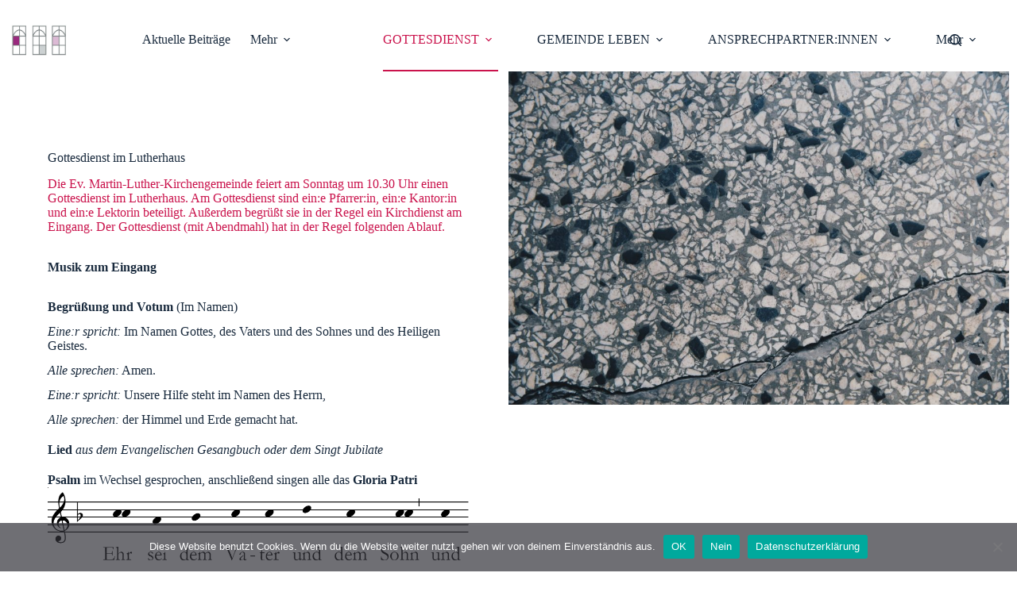

--- FILE ---
content_type: text/html; charset=UTF-8
request_url: https://lutherhaus-pankow.de/gottesdienst-im-lutherhaus
body_size: 23588
content:
<!doctype html>
<html lang="de">
<head>
	
	<meta charset="UTF-8">
	<meta name="viewport" content="width=device-width, initial-scale=1, maximum-scale=5, viewport-fit=cover">
	<link rel="profile" href="https://gmpg.org/xfn/11">

	<title>Gottesdienst im Lutherhaus &#8211; Ev. Martin-Luther-Kirchengemeinde</title>
<meta name='robots' content='max-image-preview:large' />
<link rel="alternate" type="application/rss+xml" title="Ev. Martin-Luther-Kirchengemeinde &raquo; Feed" href="https://lutherhaus-pankow.de/feed" />
<link rel="alternate" type="application/rss+xml" title="Ev. Martin-Luther-Kirchengemeinde &raquo; Kommentar-Feed" href="https://lutherhaus-pankow.de/comments/feed" />
<link rel="alternate" type="text/calendar" title="Ev. Martin-Luther-Kirchengemeinde &raquo; iCal Feed" href="https://lutherhaus-pankow.de/events/?ical=1" />
<link rel="alternate" title="oEmbed (JSON)" type="application/json+oembed" href="https://lutherhaus-pankow.de/wp-json/oembed/1.0/embed?url=https%3A%2F%2Flutherhaus-pankow.de%2Fgottesdienst-im-lutherhaus" />
<link rel="alternate" title="oEmbed (XML)" type="text/xml+oembed" href="https://lutherhaus-pankow.de/wp-json/oembed/1.0/embed?url=https%3A%2F%2Flutherhaus-pankow.de%2Fgottesdienst-im-lutherhaus&#038;format=xml" />
<style id='wp-img-auto-sizes-contain-inline-css'>
img:is([sizes=auto i],[sizes^="auto," i]){contain-intrinsic-size:3000px 1500px}
/*# sourceURL=wp-img-auto-sizes-contain-inline-css */
</style>
<link rel='stylesheet' id='wp-block-library-css' href='https://lutherhaus-pankow.de/wp-includes/css/dist/block-library/style.min.css?ver=6.9' media='all' />
<style id='wp-block-heading-inline-css'>
h1:where(.wp-block-heading).has-background,h2:where(.wp-block-heading).has-background,h3:where(.wp-block-heading).has-background,h4:where(.wp-block-heading).has-background,h5:where(.wp-block-heading).has-background,h6:where(.wp-block-heading).has-background{padding:1.25em 2.375em}h1.has-text-align-left[style*=writing-mode]:where([style*=vertical-lr]),h1.has-text-align-right[style*=writing-mode]:where([style*=vertical-rl]),h2.has-text-align-left[style*=writing-mode]:where([style*=vertical-lr]),h2.has-text-align-right[style*=writing-mode]:where([style*=vertical-rl]),h3.has-text-align-left[style*=writing-mode]:where([style*=vertical-lr]),h3.has-text-align-right[style*=writing-mode]:where([style*=vertical-rl]),h4.has-text-align-left[style*=writing-mode]:where([style*=vertical-lr]),h4.has-text-align-right[style*=writing-mode]:where([style*=vertical-rl]),h5.has-text-align-left[style*=writing-mode]:where([style*=vertical-lr]),h5.has-text-align-right[style*=writing-mode]:where([style*=vertical-rl]),h6.has-text-align-left[style*=writing-mode]:where([style*=vertical-lr]),h6.has-text-align-right[style*=writing-mode]:where([style*=vertical-rl]){rotate:180deg}
/*# sourceURL=https://lutherhaus-pankow.de/wp-includes/blocks/heading/style.min.css */
</style>
<style id='wp-block-image-inline-css'>
.wp-block-image>a,.wp-block-image>figure>a{display:inline-block}.wp-block-image img{box-sizing:border-box;height:auto;max-width:100%;vertical-align:bottom}@media not (prefers-reduced-motion){.wp-block-image img.hide{visibility:hidden}.wp-block-image img.show{animation:show-content-image .4s}}.wp-block-image[style*=border-radius] img,.wp-block-image[style*=border-radius]>a{border-radius:inherit}.wp-block-image.has-custom-border img{box-sizing:border-box}.wp-block-image.aligncenter{text-align:center}.wp-block-image.alignfull>a,.wp-block-image.alignwide>a{width:100%}.wp-block-image.alignfull img,.wp-block-image.alignwide img{height:auto;width:100%}.wp-block-image .aligncenter,.wp-block-image .alignleft,.wp-block-image .alignright,.wp-block-image.aligncenter,.wp-block-image.alignleft,.wp-block-image.alignright{display:table}.wp-block-image .aligncenter>figcaption,.wp-block-image .alignleft>figcaption,.wp-block-image .alignright>figcaption,.wp-block-image.aligncenter>figcaption,.wp-block-image.alignleft>figcaption,.wp-block-image.alignright>figcaption{caption-side:bottom;display:table-caption}.wp-block-image .alignleft{float:left;margin:.5em 1em .5em 0}.wp-block-image .alignright{float:right;margin:.5em 0 .5em 1em}.wp-block-image .aligncenter{margin-left:auto;margin-right:auto}.wp-block-image :where(figcaption){margin-bottom:1em;margin-top:.5em}.wp-block-image.is-style-circle-mask img{border-radius:9999px}@supports ((-webkit-mask-image:none) or (mask-image:none)) or (-webkit-mask-image:none){.wp-block-image.is-style-circle-mask img{border-radius:0;-webkit-mask-image:url('data:image/svg+xml;utf8,<svg viewBox="0 0 100 100" xmlns="http://www.w3.org/2000/svg"><circle cx="50" cy="50" r="50"/></svg>');mask-image:url('data:image/svg+xml;utf8,<svg viewBox="0 0 100 100" xmlns="http://www.w3.org/2000/svg"><circle cx="50" cy="50" r="50"/></svg>');mask-mode:alpha;-webkit-mask-position:center;mask-position:center;-webkit-mask-repeat:no-repeat;mask-repeat:no-repeat;-webkit-mask-size:contain;mask-size:contain}}:root :where(.wp-block-image.is-style-rounded img,.wp-block-image .is-style-rounded img){border-radius:9999px}.wp-block-image figure{margin:0}.wp-lightbox-container{display:flex;flex-direction:column;position:relative}.wp-lightbox-container img{cursor:zoom-in}.wp-lightbox-container img:hover+button{opacity:1}.wp-lightbox-container button{align-items:center;backdrop-filter:blur(16px) saturate(180%);background-color:#5a5a5a40;border:none;border-radius:4px;cursor:zoom-in;display:flex;height:20px;justify-content:center;opacity:0;padding:0;position:absolute;right:16px;text-align:center;top:16px;width:20px;z-index:100}@media not (prefers-reduced-motion){.wp-lightbox-container button{transition:opacity .2s ease}}.wp-lightbox-container button:focus-visible{outline:3px auto #5a5a5a40;outline:3px auto -webkit-focus-ring-color;outline-offset:3px}.wp-lightbox-container button:hover{cursor:pointer;opacity:1}.wp-lightbox-container button:focus{opacity:1}.wp-lightbox-container button:focus,.wp-lightbox-container button:hover,.wp-lightbox-container button:not(:hover):not(:active):not(.has-background){background-color:#5a5a5a40;border:none}.wp-lightbox-overlay{box-sizing:border-box;cursor:zoom-out;height:100vh;left:0;overflow:hidden;position:fixed;top:0;visibility:hidden;width:100%;z-index:100000}.wp-lightbox-overlay .close-button{align-items:center;cursor:pointer;display:flex;justify-content:center;min-height:40px;min-width:40px;padding:0;position:absolute;right:calc(env(safe-area-inset-right) + 16px);top:calc(env(safe-area-inset-top) + 16px);z-index:5000000}.wp-lightbox-overlay .close-button:focus,.wp-lightbox-overlay .close-button:hover,.wp-lightbox-overlay .close-button:not(:hover):not(:active):not(.has-background){background:none;border:none}.wp-lightbox-overlay .lightbox-image-container{height:var(--wp--lightbox-container-height);left:50%;overflow:hidden;position:absolute;top:50%;transform:translate(-50%,-50%);transform-origin:top left;width:var(--wp--lightbox-container-width);z-index:9999999999}.wp-lightbox-overlay .wp-block-image{align-items:center;box-sizing:border-box;display:flex;height:100%;justify-content:center;margin:0;position:relative;transform-origin:0 0;width:100%;z-index:3000000}.wp-lightbox-overlay .wp-block-image img{height:var(--wp--lightbox-image-height);min-height:var(--wp--lightbox-image-height);min-width:var(--wp--lightbox-image-width);width:var(--wp--lightbox-image-width)}.wp-lightbox-overlay .wp-block-image figcaption{display:none}.wp-lightbox-overlay button{background:none;border:none}.wp-lightbox-overlay .scrim{background-color:#fff;height:100%;opacity:.9;position:absolute;width:100%;z-index:2000000}.wp-lightbox-overlay.active{visibility:visible}@media not (prefers-reduced-motion){.wp-lightbox-overlay.active{animation:turn-on-visibility .25s both}.wp-lightbox-overlay.active img{animation:turn-on-visibility .35s both}.wp-lightbox-overlay.show-closing-animation:not(.active){animation:turn-off-visibility .35s both}.wp-lightbox-overlay.show-closing-animation:not(.active) img{animation:turn-off-visibility .25s both}.wp-lightbox-overlay.zoom.active{animation:none;opacity:1;visibility:visible}.wp-lightbox-overlay.zoom.active .lightbox-image-container{animation:lightbox-zoom-in .4s}.wp-lightbox-overlay.zoom.active .lightbox-image-container img{animation:none}.wp-lightbox-overlay.zoom.active .scrim{animation:turn-on-visibility .4s forwards}.wp-lightbox-overlay.zoom.show-closing-animation:not(.active){animation:none}.wp-lightbox-overlay.zoom.show-closing-animation:not(.active) .lightbox-image-container{animation:lightbox-zoom-out .4s}.wp-lightbox-overlay.zoom.show-closing-animation:not(.active) .lightbox-image-container img{animation:none}.wp-lightbox-overlay.zoom.show-closing-animation:not(.active) .scrim{animation:turn-off-visibility .4s forwards}}@keyframes show-content-image{0%{visibility:hidden}99%{visibility:hidden}to{visibility:visible}}@keyframes turn-on-visibility{0%{opacity:0}to{opacity:1}}@keyframes turn-off-visibility{0%{opacity:1;visibility:visible}99%{opacity:0;visibility:visible}to{opacity:0;visibility:hidden}}@keyframes lightbox-zoom-in{0%{transform:translate(calc((-100vw + var(--wp--lightbox-scrollbar-width))/2 + var(--wp--lightbox-initial-left-position)),calc(-50vh + var(--wp--lightbox-initial-top-position))) scale(var(--wp--lightbox-scale))}to{transform:translate(-50%,-50%) scale(1)}}@keyframes lightbox-zoom-out{0%{transform:translate(-50%,-50%) scale(1);visibility:visible}99%{visibility:visible}to{transform:translate(calc((-100vw + var(--wp--lightbox-scrollbar-width))/2 + var(--wp--lightbox-initial-left-position)),calc(-50vh + var(--wp--lightbox-initial-top-position))) scale(var(--wp--lightbox-scale));visibility:hidden}}
/*# sourceURL=https://lutherhaus-pankow.de/wp-includes/blocks/image/style.min.css */
</style>
<style id='wp-block-media-text-inline-css'>
.wp-block-media-text{box-sizing:border-box;
  /*!rtl:begin:ignore*/direction:ltr;
  /*!rtl:end:ignore*/display:grid;grid-template-columns:50% 1fr;grid-template-rows:auto}.wp-block-media-text.has-media-on-the-right{grid-template-columns:1fr 50%}.wp-block-media-text.is-vertically-aligned-top>.wp-block-media-text__content,.wp-block-media-text.is-vertically-aligned-top>.wp-block-media-text__media{align-self:start}.wp-block-media-text.is-vertically-aligned-center>.wp-block-media-text__content,.wp-block-media-text.is-vertically-aligned-center>.wp-block-media-text__media,.wp-block-media-text>.wp-block-media-text__content,.wp-block-media-text>.wp-block-media-text__media{align-self:center}.wp-block-media-text.is-vertically-aligned-bottom>.wp-block-media-text__content,.wp-block-media-text.is-vertically-aligned-bottom>.wp-block-media-text__media{align-self:end}.wp-block-media-text>.wp-block-media-text__media{
  /*!rtl:begin:ignore*/grid-column:1;grid-row:1;
  /*!rtl:end:ignore*/margin:0}.wp-block-media-text>.wp-block-media-text__content{direction:ltr;
  /*!rtl:begin:ignore*/grid-column:2;grid-row:1;
  /*!rtl:end:ignore*/padding:0 8%;word-break:break-word}.wp-block-media-text.has-media-on-the-right>.wp-block-media-text__media{
  /*!rtl:begin:ignore*/grid-column:2;grid-row:1
  /*!rtl:end:ignore*/}.wp-block-media-text.has-media-on-the-right>.wp-block-media-text__content{
  /*!rtl:begin:ignore*/grid-column:1;grid-row:1
  /*!rtl:end:ignore*/}.wp-block-media-text__media a{display:block}.wp-block-media-text__media img,.wp-block-media-text__media video{height:auto;max-width:unset;vertical-align:middle;width:100%}.wp-block-media-text.is-image-fill>.wp-block-media-text__media{background-size:cover;height:100%;min-height:250px}.wp-block-media-text.is-image-fill>.wp-block-media-text__media>a{display:block;height:100%}.wp-block-media-text.is-image-fill>.wp-block-media-text__media img{height:1px;margin:-1px;overflow:hidden;padding:0;position:absolute;width:1px;clip:rect(0,0,0,0);border:0}.wp-block-media-text.is-image-fill-element>.wp-block-media-text__media{height:100%;min-height:250px}.wp-block-media-text.is-image-fill-element>.wp-block-media-text__media>a{display:block;height:100%}.wp-block-media-text.is-image-fill-element>.wp-block-media-text__media img{height:100%;object-fit:cover;width:100%}@media (max-width:600px){.wp-block-media-text.is-stacked-on-mobile{grid-template-columns:100%!important}.wp-block-media-text.is-stacked-on-mobile>.wp-block-media-text__media{grid-column:1;grid-row:1}.wp-block-media-text.is-stacked-on-mobile>.wp-block-media-text__content{grid-column:1;grid-row:2}}
/*# sourceURL=https://lutherhaus-pankow.de/wp-includes/blocks/media-text/style.min.css */
</style>
<style id='wp-block-group-inline-css'>
.wp-block-group{box-sizing:border-box}:where(.wp-block-group.wp-block-group-is-layout-constrained){position:relative}
/*# sourceURL=https://lutherhaus-pankow.de/wp-includes/blocks/group/style.min.css */
</style>
<style id='wp-block-paragraph-inline-css'>
.is-small-text{font-size:.875em}.is-regular-text{font-size:1em}.is-large-text{font-size:2.25em}.is-larger-text{font-size:3em}.has-drop-cap:not(:focus):first-letter{float:left;font-size:8.4em;font-style:normal;font-weight:100;line-height:.68;margin:.05em .1em 0 0;text-transform:uppercase}body.rtl .has-drop-cap:not(:focus):first-letter{float:none;margin-left:.1em}p.has-drop-cap.has-background{overflow:hidden}:root :where(p.has-background){padding:1.25em 2.375em}:where(p.has-text-color:not(.has-link-color)) a{color:inherit}p.has-text-align-left[style*="writing-mode:vertical-lr"],p.has-text-align-right[style*="writing-mode:vertical-rl"]{rotate:180deg}
/*# sourceURL=https://lutherhaus-pankow.de/wp-includes/blocks/paragraph/style.min.css */
</style>
<style id='wp-block-separator-inline-css'>
@charset "UTF-8";.wp-block-separator{border:none;border-top:2px solid}:root :where(.wp-block-separator.is-style-dots){height:auto;line-height:1;text-align:center}:root :where(.wp-block-separator.is-style-dots):before{color:currentColor;content:"···";font-family:serif;font-size:1.5em;letter-spacing:2em;padding-left:2em}.wp-block-separator.is-style-dots{background:none!important;border:none!important}
/*# sourceURL=https://lutherhaus-pankow.de/wp-includes/blocks/separator/style.min.css */
</style>
<style id='wp-block-spacer-inline-css'>
.wp-block-spacer{clear:both}
/*# sourceURL=https://lutherhaus-pankow.de/wp-includes/blocks/spacer/style.min.css */
</style>
<style id='global-styles-inline-css'>
:root{--wp--preset--aspect-ratio--square: 1;--wp--preset--aspect-ratio--4-3: 4/3;--wp--preset--aspect-ratio--3-4: 3/4;--wp--preset--aspect-ratio--3-2: 3/2;--wp--preset--aspect-ratio--2-3: 2/3;--wp--preset--aspect-ratio--16-9: 16/9;--wp--preset--aspect-ratio--9-16: 9/16;--wp--preset--color--black: #000000;--wp--preset--color--cyan-bluish-gray: #abb8c3;--wp--preset--color--white: #ffffff;--wp--preset--color--pale-pink: #f78da7;--wp--preset--color--vivid-red: #cf2e2e;--wp--preset--color--luminous-vivid-orange: #ff6900;--wp--preset--color--luminous-vivid-amber: #fcb900;--wp--preset--color--light-green-cyan: #7bdcb5;--wp--preset--color--vivid-green-cyan: #00d084;--wp--preset--color--pale-cyan-blue: #8ed1fc;--wp--preset--color--vivid-cyan-blue: #0693e3;--wp--preset--color--vivid-purple: #9b51e0;--wp--preset--color--palette-color-1: var(--theme-palette-color-1, #ca134c);--wp--preset--color--palette-color-2: var(--theme-palette-color-2, #d9c1d8);--wp--preset--color--palette-color-3: var(--theme-palette-color-3, #d5d8d9);--wp--preset--color--palette-color-4: var(--theme-palette-color-4, #192a3d);--wp--preset--color--palette-color-5: var(--theme-palette-color-5, #ca134c);--wp--preset--color--palette-color-6: var(--theme-palette-color-6, #f2f5f7);--wp--preset--color--palette-color-7: var(--theme-palette-color-7, #FAFBFC);--wp--preset--color--palette-color-8: var(--theme-palette-color-8, #ffffff);--wp--preset--gradient--vivid-cyan-blue-to-vivid-purple: linear-gradient(135deg,rgb(6,147,227) 0%,rgb(155,81,224) 100%);--wp--preset--gradient--light-green-cyan-to-vivid-green-cyan: linear-gradient(135deg,rgb(122,220,180) 0%,rgb(0,208,130) 100%);--wp--preset--gradient--luminous-vivid-amber-to-luminous-vivid-orange: linear-gradient(135deg,rgb(252,185,0) 0%,rgb(255,105,0) 100%);--wp--preset--gradient--luminous-vivid-orange-to-vivid-red: linear-gradient(135deg,rgb(255,105,0) 0%,rgb(207,46,46) 100%);--wp--preset--gradient--very-light-gray-to-cyan-bluish-gray: linear-gradient(135deg,rgb(238,238,238) 0%,rgb(169,184,195) 100%);--wp--preset--gradient--cool-to-warm-spectrum: linear-gradient(135deg,rgb(74,234,220) 0%,rgb(151,120,209) 20%,rgb(207,42,186) 40%,rgb(238,44,130) 60%,rgb(251,105,98) 80%,rgb(254,248,76) 100%);--wp--preset--gradient--blush-light-purple: linear-gradient(135deg,rgb(255,206,236) 0%,rgb(152,150,240) 100%);--wp--preset--gradient--blush-bordeaux: linear-gradient(135deg,rgb(254,205,165) 0%,rgb(254,45,45) 50%,rgb(107,0,62) 100%);--wp--preset--gradient--luminous-dusk: linear-gradient(135deg,rgb(255,203,112) 0%,rgb(199,81,192) 50%,rgb(65,88,208) 100%);--wp--preset--gradient--pale-ocean: linear-gradient(135deg,rgb(255,245,203) 0%,rgb(182,227,212) 50%,rgb(51,167,181) 100%);--wp--preset--gradient--electric-grass: linear-gradient(135deg,rgb(202,248,128) 0%,rgb(113,206,126) 100%);--wp--preset--gradient--midnight: linear-gradient(135deg,rgb(2,3,129) 0%,rgb(40,116,252) 100%);--wp--preset--gradient--juicy-peach: linear-gradient(to right, #ffecd2 0%, #fcb69f 100%);--wp--preset--gradient--young-passion: linear-gradient(to right, #ff8177 0%, #ff867a 0%, #ff8c7f 21%, #f99185 52%, #cf556c 78%, #b12a5b 100%);--wp--preset--gradient--true-sunset: linear-gradient(to right, #fa709a 0%, #fee140 100%);--wp--preset--gradient--morpheus-den: linear-gradient(to top, #30cfd0 0%, #330867 100%);--wp--preset--gradient--plum-plate: linear-gradient(135deg, #667eea 0%, #764ba2 100%);--wp--preset--gradient--aqua-splash: linear-gradient(15deg, #13547a 0%, #80d0c7 100%);--wp--preset--gradient--love-kiss: linear-gradient(to top, #ff0844 0%, #ffb199 100%);--wp--preset--gradient--new-retrowave: linear-gradient(to top, #3b41c5 0%, #a981bb 49%, #ffc8a9 100%);--wp--preset--gradient--plum-bath: linear-gradient(to top, #cc208e 0%, #6713d2 100%);--wp--preset--gradient--high-flight: linear-gradient(to right, #0acffe 0%, #495aff 100%);--wp--preset--gradient--teen-party: linear-gradient(-225deg, #FF057C 0%, #8D0B93 50%, #321575 100%);--wp--preset--gradient--fabled-sunset: linear-gradient(-225deg, #231557 0%, #44107A 29%, #FF1361 67%, #FFF800 100%);--wp--preset--gradient--arielle-smile: radial-gradient(circle 248px at center, #16d9e3 0%, #30c7ec 47%, #46aef7 100%);--wp--preset--gradient--itmeo-branding: linear-gradient(180deg, #2af598 0%, #009efd 100%);--wp--preset--gradient--deep-blue: linear-gradient(to right, #6a11cb 0%, #2575fc 100%);--wp--preset--gradient--strong-bliss: linear-gradient(to right, #f78ca0 0%, #f9748f 19%, #fd868c 60%, #fe9a8b 100%);--wp--preset--gradient--sweet-period: linear-gradient(to top, #3f51b1 0%, #5a55ae 13%, #7b5fac 25%, #8f6aae 38%, #a86aa4 50%, #cc6b8e 62%, #f18271 75%, #f3a469 87%, #f7c978 100%);--wp--preset--gradient--purple-division: linear-gradient(to top, #7028e4 0%, #e5b2ca 100%);--wp--preset--gradient--cold-evening: linear-gradient(to top, #0c3483 0%, #a2b6df 100%, #6b8cce 100%, #a2b6df 100%);--wp--preset--gradient--mountain-rock: linear-gradient(to right, #868f96 0%, #596164 100%);--wp--preset--gradient--desert-hump: linear-gradient(to top, #c79081 0%, #dfa579 100%);--wp--preset--gradient--ethernal-constance: linear-gradient(to top, #09203f 0%, #537895 100%);--wp--preset--gradient--happy-memories: linear-gradient(-60deg, #ff5858 0%, #f09819 100%);--wp--preset--gradient--grown-early: linear-gradient(to top, #0ba360 0%, #3cba92 100%);--wp--preset--gradient--morning-salad: linear-gradient(-225deg, #B7F8DB 0%, #50A7C2 100%);--wp--preset--gradient--night-call: linear-gradient(-225deg, #AC32E4 0%, #7918F2 48%, #4801FF 100%);--wp--preset--gradient--mind-crawl: linear-gradient(-225deg, #473B7B 0%, #3584A7 51%, #30D2BE 100%);--wp--preset--gradient--angel-care: linear-gradient(-225deg, #FFE29F 0%, #FFA99F 48%, #FF719A 100%);--wp--preset--gradient--juicy-cake: linear-gradient(to top, #e14fad 0%, #f9d423 100%);--wp--preset--gradient--rich-metal: linear-gradient(to right, #d7d2cc 0%, #304352 100%);--wp--preset--gradient--mole-hall: linear-gradient(-20deg, #616161 0%, #9bc5c3 100%);--wp--preset--gradient--cloudy-knoxville: linear-gradient(120deg, #fdfbfb 0%, #ebedee 100%);--wp--preset--gradient--soft-grass: linear-gradient(to top, #c1dfc4 0%, #deecdd 100%);--wp--preset--gradient--saint-petersburg: linear-gradient(135deg, #f5f7fa 0%, #c3cfe2 100%);--wp--preset--gradient--everlasting-sky: linear-gradient(135deg, #fdfcfb 0%, #e2d1c3 100%);--wp--preset--gradient--kind-steel: linear-gradient(-20deg, #e9defa 0%, #fbfcdb 100%);--wp--preset--gradient--over-sun: linear-gradient(60deg, #abecd6 0%, #fbed96 100%);--wp--preset--gradient--premium-white: linear-gradient(to top, #d5d4d0 0%, #d5d4d0 1%, #eeeeec 31%, #efeeec 75%, #e9e9e7 100%);--wp--preset--gradient--clean-mirror: linear-gradient(45deg, #93a5cf 0%, #e4efe9 100%);--wp--preset--gradient--wild-apple: linear-gradient(to top, #d299c2 0%, #fef9d7 100%);--wp--preset--gradient--snow-again: linear-gradient(to top, #e6e9f0 0%, #eef1f5 100%);--wp--preset--gradient--confident-cloud: linear-gradient(to top, #dad4ec 0%, #dad4ec 1%, #f3e7e9 100%);--wp--preset--gradient--glass-water: linear-gradient(to top, #dfe9f3 0%, white 100%);--wp--preset--gradient--perfect-white: linear-gradient(-225deg, #E3FDF5 0%, #FFE6FA 100%);--wp--preset--font-size--small: 13px;--wp--preset--font-size--medium: 20px;--wp--preset--font-size--large: clamp(22px, 1.375rem + ((1vw - 3.2px) * 0.625), 30px);--wp--preset--font-size--x-large: clamp(30px, 1.875rem + ((1vw - 3.2px) * 1.563), 50px);--wp--preset--font-size--xx-large: clamp(45px, 2.813rem + ((1vw - 3.2px) * 2.734), 80px);--wp--preset--spacing--20: 0.44rem;--wp--preset--spacing--30: 0.67rem;--wp--preset--spacing--40: 1rem;--wp--preset--spacing--50: 1.5rem;--wp--preset--spacing--60: 2.25rem;--wp--preset--spacing--70: 3.38rem;--wp--preset--spacing--80: 5.06rem;--wp--preset--shadow--natural: 6px 6px 9px rgba(0, 0, 0, 0.2);--wp--preset--shadow--deep: 12px 12px 50px rgba(0, 0, 0, 0.4);--wp--preset--shadow--sharp: 6px 6px 0px rgba(0, 0, 0, 0.2);--wp--preset--shadow--outlined: 6px 6px 0px -3px rgb(255, 255, 255), 6px 6px rgb(0, 0, 0);--wp--preset--shadow--crisp: 6px 6px 0px rgb(0, 0, 0);}:root { --wp--style--global--content-size: var(--theme-block-max-width);--wp--style--global--wide-size: var(--theme-block-wide-max-width); }:where(body) { margin: 0; }.wp-site-blocks > .alignleft { float: left; margin-right: 2em; }.wp-site-blocks > .alignright { float: right; margin-left: 2em; }.wp-site-blocks > .aligncenter { justify-content: center; margin-left: auto; margin-right: auto; }:where(.wp-site-blocks) > * { margin-block-start: var(--theme-content-spacing); margin-block-end: 0; }:where(.wp-site-blocks) > :first-child { margin-block-start: 0; }:where(.wp-site-blocks) > :last-child { margin-block-end: 0; }:root { --wp--style--block-gap: var(--theme-content-spacing); }:root :where(.is-layout-flow) > :first-child{margin-block-start: 0;}:root :where(.is-layout-flow) > :last-child{margin-block-end: 0;}:root :where(.is-layout-flow) > *{margin-block-start: var(--theme-content-spacing);margin-block-end: 0;}:root :where(.is-layout-constrained) > :first-child{margin-block-start: 0;}:root :where(.is-layout-constrained) > :last-child{margin-block-end: 0;}:root :where(.is-layout-constrained) > *{margin-block-start: var(--theme-content-spacing);margin-block-end: 0;}:root :where(.is-layout-flex){gap: var(--theme-content-spacing);}:root :where(.is-layout-grid){gap: var(--theme-content-spacing);}.is-layout-flow > .alignleft{float: left;margin-inline-start: 0;margin-inline-end: 2em;}.is-layout-flow > .alignright{float: right;margin-inline-start: 2em;margin-inline-end: 0;}.is-layout-flow > .aligncenter{margin-left: auto !important;margin-right: auto !important;}.is-layout-constrained > .alignleft{float: left;margin-inline-start: 0;margin-inline-end: 2em;}.is-layout-constrained > .alignright{float: right;margin-inline-start: 2em;margin-inline-end: 0;}.is-layout-constrained > .aligncenter{margin-left: auto !important;margin-right: auto !important;}.is-layout-constrained > :where(:not(.alignleft):not(.alignright):not(.alignfull)){max-width: var(--wp--style--global--content-size);margin-left: auto !important;margin-right: auto !important;}.is-layout-constrained > .alignwide{max-width: var(--wp--style--global--wide-size);}body .is-layout-flex{display: flex;}.is-layout-flex{flex-wrap: wrap;align-items: center;}.is-layout-flex > :is(*, div){margin: 0;}body .is-layout-grid{display: grid;}.is-layout-grid > :is(*, div){margin: 0;}body{padding-top: 0px;padding-right: 0px;padding-bottom: 0px;padding-left: 0px;}:root :where(.wp-element-button, .wp-block-button__link){font-style: inherit;font-weight: inherit;letter-spacing: inherit;text-transform: inherit;}.has-black-color{color: var(--wp--preset--color--black) !important;}.has-cyan-bluish-gray-color{color: var(--wp--preset--color--cyan-bluish-gray) !important;}.has-white-color{color: var(--wp--preset--color--white) !important;}.has-pale-pink-color{color: var(--wp--preset--color--pale-pink) !important;}.has-vivid-red-color{color: var(--wp--preset--color--vivid-red) !important;}.has-luminous-vivid-orange-color{color: var(--wp--preset--color--luminous-vivid-orange) !important;}.has-luminous-vivid-amber-color{color: var(--wp--preset--color--luminous-vivid-amber) !important;}.has-light-green-cyan-color{color: var(--wp--preset--color--light-green-cyan) !important;}.has-vivid-green-cyan-color{color: var(--wp--preset--color--vivid-green-cyan) !important;}.has-pale-cyan-blue-color{color: var(--wp--preset--color--pale-cyan-blue) !important;}.has-vivid-cyan-blue-color{color: var(--wp--preset--color--vivid-cyan-blue) !important;}.has-vivid-purple-color{color: var(--wp--preset--color--vivid-purple) !important;}.has-palette-color-1-color{color: var(--wp--preset--color--palette-color-1) !important;}.has-palette-color-2-color{color: var(--wp--preset--color--palette-color-2) !important;}.has-palette-color-3-color{color: var(--wp--preset--color--palette-color-3) !important;}.has-palette-color-4-color{color: var(--wp--preset--color--palette-color-4) !important;}.has-palette-color-5-color{color: var(--wp--preset--color--palette-color-5) !important;}.has-palette-color-6-color{color: var(--wp--preset--color--palette-color-6) !important;}.has-palette-color-7-color{color: var(--wp--preset--color--palette-color-7) !important;}.has-palette-color-8-color{color: var(--wp--preset--color--palette-color-8) !important;}.has-black-background-color{background-color: var(--wp--preset--color--black) !important;}.has-cyan-bluish-gray-background-color{background-color: var(--wp--preset--color--cyan-bluish-gray) !important;}.has-white-background-color{background-color: var(--wp--preset--color--white) !important;}.has-pale-pink-background-color{background-color: var(--wp--preset--color--pale-pink) !important;}.has-vivid-red-background-color{background-color: var(--wp--preset--color--vivid-red) !important;}.has-luminous-vivid-orange-background-color{background-color: var(--wp--preset--color--luminous-vivid-orange) !important;}.has-luminous-vivid-amber-background-color{background-color: var(--wp--preset--color--luminous-vivid-amber) !important;}.has-light-green-cyan-background-color{background-color: var(--wp--preset--color--light-green-cyan) !important;}.has-vivid-green-cyan-background-color{background-color: var(--wp--preset--color--vivid-green-cyan) !important;}.has-pale-cyan-blue-background-color{background-color: var(--wp--preset--color--pale-cyan-blue) !important;}.has-vivid-cyan-blue-background-color{background-color: var(--wp--preset--color--vivid-cyan-blue) !important;}.has-vivid-purple-background-color{background-color: var(--wp--preset--color--vivid-purple) !important;}.has-palette-color-1-background-color{background-color: var(--wp--preset--color--palette-color-1) !important;}.has-palette-color-2-background-color{background-color: var(--wp--preset--color--palette-color-2) !important;}.has-palette-color-3-background-color{background-color: var(--wp--preset--color--palette-color-3) !important;}.has-palette-color-4-background-color{background-color: var(--wp--preset--color--palette-color-4) !important;}.has-palette-color-5-background-color{background-color: var(--wp--preset--color--palette-color-5) !important;}.has-palette-color-6-background-color{background-color: var(--wp--preset--color--palette-color-6) !important;}.has-palette-color-7-background-color{background-color: var(--wp--preset--color--palette-color-7) !important;}.has-palette-color-8-background-color{background-color: var(--wp--preset--color--palette-color-8) !important;}.has-black-border-color{border-color: var(--wp--preset--color--black) !important;}.has-cyan-bluish-gray-border-color{border-color: var(--wp--preset--color--cyan-bluish-gray) !important;}.has-white-border-color{border-color: var(--wp--preset--color--white) !important;}.has-pale-pink-border-color{border-color: var(--wp--preset--color--pale-pink) !important;}.has-vivid-red-border-color{border-color: var(--wp--preset--color--vivid-red) !important;}.has-luminous-vivid-orange-border-color{border-color: var(--wp--preset--color--luminous-vivid-orange) !important;}.has-luminous-vivid-amber-border-color{border-color: var(--wp--preset--color--luminous-vivid-amber) !important;}.has-light-green-cyan-border-color{border-color: var(--wp--preset--color--light-green-cyan) !important;}.has-vivid-green-cyan-border-color{border-color: var(--wp--preset--color--vivid-green-cyan) !important;}.has-pale-cyan-blue-border-color{border-color: var(--wp--preset--color--pale-cyan-blue) !important;}.has-vivid-cyan-blue-border-color{border-color: var(--wp--preset--color--vivid-cyan-blue) !important;}.has-vivid-purple-border-color{border-color: var(--wp--preset--color--vivid-purple) !important;}.has-palette-color-1-border-color{border-color: var(--wp--preset--color--palette-color-1) !important;}.has-palette-color-2-border-color{border-color: var(--wp--preset--color--palette-color-2) !important;}.has-palette-color-3-border-color{border-color: var(--wp--preset--color--palette-color-3) !important;}.has-palette-color-4-border-color{border-color: var(--wp--preset--color--palette-color-4) !important;}.has-palette-color-5-border-color{border-color: var(--wp--preset--color--palette-color-5) !important;}.has-palette-color-6-border-color{border-color: var(--wp--preset--color--palette-color-6) !important;}.has-palette-color-7-border-color{border-color: var(--wp--preset--color--palette-color-7) !important;}.has-palette-color-8-border-color{border-color: var(--wp--preset--color--palette-color-8) !important;}.has-vivid-cyan-blue-to-vivid-purple-gradient-background{background: var(--wp--preset--gradient--vivid-cyan-blue-to-vivid-purple) !important;}.has-light-green-cyan-to-vivid-green-cyan-gradient-background{background: var(--wp--preset--gradient--light-green-cyan-to-vivid-green-cyan) !important;}.has-luminous-vivid-amber-to-luminous-vivid-orange-gradient-background{background: var(--wp--preset--gradient--luminous-vivid-amber-to-luminous-vivid-orange) !important;}.has-luminous-vivid-orange-to-vivid-red-gradient-background{background: var(--wp--preset--gradient--luminous-vivid-orange-to-vivid-red) !important;}.has-very-light-gray-to-cyan-bluish-gray-gradient-background{background: var(--wp--preset--gradient--very-light-gray-to-cyan-bluish-gray) !important;}.has-cool-to-warm-spectrum-gradient-background{background: var(--wp--preset--gradient--cool-to-warm-spectrum) !important;}.has-blush-light-purple-gradient-background{background: var(--wp--preset--gradient--blush-light-purple) !important;}.has-blush-bordeaux-gradient-background{background: var(--wp--preset--gradient--blush-bordeaux) !important;}.has-luminous-dusk-gradient-background{background: var(--wp--preset--gradient--luminous-dusk) !important;}.has-pale-ocean-gradient-background{background: var(--wp--preset--gradient--pale-ocean) !important;}.has-electric-grass-gradient-background{background: var(--wp--preset--gradient--electric-grass) !important;}.has-midnight-gradient-background{background: var(--wp--preset--gradient--midnight) !important;}.has-juicy-peach-gradient-background{background: var(--wp--preset--gradient--juicy-peach) !important;}.has-young-passion-gradient-background{background: var(--wp--preset--gradient--young-passion) !important;}.has-true-sunset-gradient-background{background: var(--wp--preset--gradient--true-sunset) !important;}.has-morpheus-den-gradient-background{background: var(--wp--preset--gradient--morpheus-den) !important;}.has-plum-plate-gradient-background{background: var(--wp--preset--gradient--plum-plate) !important;}.has-aqua-splash-gradient-background{background: var(--wp--preset--gradient--aqua-splash) !important;}.has-love-kiss-gradient-background{background: var(--wp--preset--gradient--love-kiss) !important;}.has-new-retrowave-gradient-background{background: var(--wp--preset--gradient--new-retrowave) !important;}.has-plum-bath-gradient-background{background: var(--wp--preset--gradient--plum-bath) !important;}.has-high-flight-gradient-background{background: var(--wp--preset--gradient--high-flight) !important;}.has-teen-party-gradient-background{background: var(--wp--preset--gradient--teen-party) !important;}.has-fabled-sunset-gradient-background{background: var(--wp--preset--gradient--fabled-sunset) !important;}.has-arielle-smile-gradient-background{background: var(--wp--preset--gradient--arielle-smile) !important;}.has-itmeo-branding-gradient-background{background: var(--wp--preset--gradient--itmeo-branding) !important;}.has-deep-blue-gradient-background{background: var(--wp--preset--gradient--deep-blue) !important;}.has-strong-bliss-gradient-background{background: var(--wp--preset--gradient--strong-bliss) !important;}.has-sweet-period-gradient-background{background: var(--wp--preset--gradient--sweet-period) !important;}.has-purple-division-gradient-background{background: var(--wp--preset--gradient--purple-division) !important;}.has-cold-evening-gradient-background{background: var(--wp--preset--gradient--cold-evening) !important;}.has-mountain-rock-gradient-background{background: var(--wp--preset--gradient--mountain-rock) !important;}.has-desert-hump-gradient-background{background: var(--wp--preset--gradient--desert-hump) !important;}.has-ethernal-constance-gradient-background{background: var(--wp--preset--gradient--ethernal-constance) !important;}.has-happy-memories-gradient-background{background: var(--wp--preset--gradient--happy-memories) !important;}.has-grown-early-gradient-background{background: var(--wp--preset--gradient--grown-early) !important;}.has-morning-salad-gradient-background{background: var(--wp--preset--gradient--morning-salad) !important;}.has-night-call-gradient-background{background: var(--wp--preset--gradient--night-call) !important;}.has-mind-crawl-gradient-background{background: var(--wp--preset--gradient--mind-crawl) !important;}.has-angel-care-gradient-background{background: var(--wp--preset--gradient--angel-care) !important;}.has-juicy-cake-gradient-background{background: var(--wp--preset--gradient--juicy-cake) !important;}.has-rich-metal-gradient-background{background: var(--wp--preset--gradient--rich-metal) !important;}.has-mole-hall-gradient-background{background: var(--wp--preset--gradient--mole-hall) !important;}.has-cloudy-knoxville-gradient-background{background: var(--wp--preset--gradient--cloudy-knoxville) !important;}.has-soft-grass-gradient-background{background: var(--wp--preset--gradient--soft-grass) !important;}.has-saint-petersburg-gradient-background{background: var(--wp--preset--gradient--saint-petersburg) !important;}.has-everlasting-sky-gradient-background{background: var(--wp--preset--gradient--everlasting-sky) !important;}.has-kind-steel-gradient-background{background: var(--wp--preset--gradient--kind-steel) !important;}.has-over-sun-gradient-background{background: var(--wp--preset--gradient--over-sun) !important;}.has-premium-white-gradient-background{background: var(--wp--preset--gradient--premium-white) !important;}.has-clean-mirror-gradient-background{background: var(--wp--preset--gradient--clean-mirror) !important;}.has-wild-apple-gradient-background{background: var(--wp--preset--gradient--wild-apple) !important;}.has-snow-again-gradient-background{background: var(--wp--preset--gradient--snow-again) !important;}.has-confident-cloud-gradient-background{background: var(--wp--preset--gradient--confident-cloud) !important;}.has-glass-water-gradient-background{background: var(--wp--preset--gradient--glass-water) !important;}.has-perfect-white-gradient-background{background: var(--wp--preset--gradient--perfect-white) !important;}.has-small-font-size{font-size: var(--wp--preset--font-size--small) !important;}.has-medium-font-size{font-size: var(--wp--preset--font-size--medium) !important;}.has-large-font-size{font-size: var(--wp--preset--font-size--large) !important;}.has-x-large-font-size{font-size: var(--wp--preset--font-size--x-large) !important;}.has-xx-large-font-size{font-size: var(--wp--preset--font-size--xx-large) !important;}
/*# sourceURL=global-styles-inline-css */
</style>
<style id='core-block-supports-inline-css'>
.wp-container-core-group-is-layout-e1300cac{flex-direction:column;align-items:flex-start;}.wp-container-core-group-is-layout-fe9cc265{flex-direction:column;align-items:flex-start;}.wp-container-core-group-is-layout-6fe931d8{flex-wrap:nowrap;flex-direction:column;align-items:flex-start;}.wp-container-core-group-is-layout-1a6d9d9e{flex-direction:column;align-items:flex-start;}
/*# sourceURL=core-block-supports-inline-css */
</style>

<link rel='stylesheet' id='cookie-notice-front-css' href='https://lutherhaus-pankow.de/wp-content/plugins/cookie-notice/css/front.min.css?ver=2.5.11' media='all' />
<link rel='stylesheet' id='ct-main-styles-css' href='https://lutherhaus-pankow.de/wp-content/themes/blocksy/static/bundle/main.min.css?ver=2.1.21' media='all' />
<link rel='stylesheet' id='ct-tribe-events-styles-css' href='https://lutherhaus-pankow.de/wp-content/themes/blocksy/static/bundle/tribe-events.min.css?ver=2.1.21' media='all' />
<script id="cookie-notice-front-js-before">
var cnArgs = {"ajaxUrl":"https:\/\/lutherhaus-pankow.de\/wp-admin\/admin-ajax.php","nonce":"37430e4595","hideEffect":"fade","position":"bottom","onScroll":false,"onScrollOffset":100,"onClick":false,"cookieName":"cookie_notice_accepted","cookieTime":2592000,"cookieTimeRejected":2592000,"globalCookie":false,"redirection":false,"cache":false,"revokeCookies":false,"revokeCookiesOpt":"automatic"};

//# sourceURL=cookie-notice-front-js-before
</script>
<script src="https://lutherhaus-pankow.de/wp-content/plugins/cookie-notice/js/front.min.js?ver=2.5.11" id="cookie-notice-front-js"></script>
<link rel="https://api.w.org/" href="https://lutherhaus-pankow.de/wp-json/" /><link rel="alternate" title="JSON" type="application/json" href="https://lutherhaus-pankow.de/wp-json/wp/v2/pages/967" /><link rel="EditURI" type="application/rsd+xml" title="RSD" href="https://lutherhaus-pankow.de/xmlrpc.php?rsd" />
<meta name="generator" content="WordPress 6.9" />
<link rel="canonical" href="https://lutherhaus-pankow.de/gottesdienst-im-lutherhaus" />
<link rel='shortlink' href='https://lutherhaus-pankow.de/?p=967' />
<meta name="cdp-version" content="1.5.0" /><!-- Enter your scripts here --><meta name="tec-api-version" content="v1"><meta name="tec-api-origin" content="https://lutherhaus-pankow.de"><link rel="alternate" href="https://lutherhaus-pankow.de/wp-json/tribe/events/v1/" /><noscript><link rel='stylesheet' href='https://lutherhaus-pankow.de/wp-content/themes/blocksy/static/bundle/no-scripts.min.css' type='text/css'></noscript>
<style id="ct-main-styles-inline-css">[data-header*="type-1"] .ct-header [data-id="logo"] .site-logo-container {--logo-max-height:50px;} [data-header*="type-1"] .ct-header [data-id="logo"] .site-title {--theme-font-weight:400;--theme-font-size:33px;--theme-line-height:1.2;--theme-letter-spacing:0.01em;--theme-link-initial-color:var(--theme-palette-color-4);} [data-header*="type-1"] .ct-header [data-id="logo"] {--horizontal-alignment:left;} [data-header*="type-1"] .ct-header [data-id="menu"] {--menu-items-spacing:25px;--menu-indicator-hover-color:#ca134c;--menu-indicator-active-color:#ca134c;} [data-header*="type-1"] .ct-header [data-id="menu"] > ul > li > a {--menu-item-height:100%;--theme-font-weight:400;--theme-text-transform:uppercase;--theme-font-size:12px;--theme-line-height:1.3;--theme-link-initial-color:var(--theme-palette-color-4);--theme-link-hover-color:#ca134c;--theme-link-active-color:#ca134c;} [data-header*="type-1"] .ct-header [data-id="menu"] .sub-menu .ct-menu-link {--theme-link-initial-color:var(--theme-palette-color-4);--theme-link-hover-color:var(--theme-palette-color-5);--theme-link-active-color:var(--theme-palette-color-5);--theme-font-weight:500;--theme-font-size:12px;} [data-header*="type-1"] .ct-header [data-id="menu"] .sub-menu {--dropdown-background-color:var(--theme-palette-color-8);--dropdown-divider:1px dashed rgba(255, 255, 255, 0.1);--theme-box-shadow:0px 10px 20px rgba(41, 51, 61, 0.1);--theme-border-radius:0px 0px 2px 2px;} [data-header*="type-1"] .ct-header [data-id="menu-secondary"] {--menu-items-spacing:25px;--menu-indicator-hover-color:#ca134c;--menu-indicator-active-color:#ca134c;} [data-header*="type-1"] .ct-header [data-id="menu-secondary"] > ul > li > a {--theme-font-weight:400;--theme-text-transform:uppercase;--theme-font-size:12px;--theme-line-height:1.3;--theme-link-initial-color:var(--theme-palette-color-4);--theme-link-hover-color:var(--theme-palette-color-8);--theme-link-active-color:var(--theme-palette-color-8);} [data-header*="type-1"] .ct-header [data-id="menu-secondary"] .sub-menu .ct-menu-link {--theme-link-initial-color:var(--theme-palette-color-4);--theme-font-weight:500;--theme-font-size:12px;} [data-header*="type-1"] .ct-header [data-id="menu-secondary"] .sub-menu {--dropdown-background-color:var(--theme-palette-color-8);--dropdown-background-hover-color:var(--theme-palette-color-8);--dropdown-divider:1px dashed rgba(255, 255, 255, 0.1);--theme-box-shadow:0px 10px 20px rgba(41, 51, 61, 0.1);--theme-border-radius:0px 0px 2px 2px;} [data-header*="type-1"] .ct-header [data-row*="middle"] {--height:20px;background-color:var(--theme-palette-color-8);background-image:none;--theme-border-top:1px solid rgba(44,62,80,0.2);--theme-border-bottom:none;--theme-box-shadow:none;} [data-header*="type-1"] .ct-header [data-row*="middle"] > div {--theme-border-top:none;--theme-border-bottom:none;} [data-header*="type-1"] [data-id="mobile-menu"] {--theme-font-weight:400;--theme-text-transform:uppercase;--theme-text-decoration:none;--theme-font-size:20px;--theme-link-initial-color:var(--theme-palette-color-4);--theme-link-hover-color:var(--theme-palette-color-5);--theme-link-active-color:var(--theme-palette-color-5);--mobile-menu-divider:none;} [data-header*="type-1"] #offcanvas {--theme-box-shadow:0px 0px 70px rgba(0, 0, 0, 0.35);--side-panel-width:500px;--panel-content-height:100%;} [data-header*="type-1"] #offcanvas .ct-panel-inner {background-color:rgba(18, 21, 25, 0.98);} [data-header*="type-1"] [data-id="search"] {--theme-icon-hover-color:var(--theme-palette-color-1);} [data-header*="type-1"] [data-id="search"] .ct-label {--theme-font-weight:600;--theme-text-transform:uppercase;--theme-font-size:12px;} [data-header*="type-1"] #search-modal .ct-search-results {--theme-font-weight:500;--theme-font-size:14px;--theme-line-height:1.4;} [data-header*="type-1"] #search-modal .ct-search-form {--theme-link-initial-color:#ffffff;--theme-form-text-initial-color:#ffffff;--theme-form-text-focus-color:#ffffff;--theme-form-field-border-initial-color:rgba(255, 255, 255, 0.2);} [data-header*="type-1"] #search-modal {background-color:rgba(18, 21, 25, 0.98);} [data-header*="type-1"] .ct-header [data-row*="top"] {--height:80px;background-color:var(--theme-palette-color-8);background-image:none;--theme-border-top:none;--theme-border-bottom:none;--theme-box-shadow:none;} [data-header*="type-1"] .ct-header [data-row*="top"] > div {--theme-border-top:none;--theme-border-bottom:none;} [data-header*="type-1"] [data-id="trigger"] {--theme-icon-size:18px;--toggle-button-radius:3px;} [data-header*="type-1"] [data-id="trigger"]:not([data-design="simple"]) {--toggle-button-padding:10px;} [data-header*="type-1"] [data-id="trigger"] .ct-label {--theme-font-weight:600;--theme-text-transform:uppercase;--theme-font-size:12px;} [data-header*="type-1"] {--header-height:80px;} [data-header*="type-1"] .ct-header {background-image:none;} [data-footer*="type-1"] .ct-footer [data-row*="bottom"] > div {--container-spacing:25px;--theme-border:none;--theme-border-top:none;--theme-border-bottom:none;--grid-template-columns:initial;} [data-footer*="type-1"] .ct-footer [data-row*="bottom"] .widget-title {--theme-font-size:16px;} [data-footer*="type-1"] .ct-footer [data-row*="bottom"] {--theme-border-top:none;--theme-border-bottom:none;background-color:#ffffff;} [data-footer*="type-1"] [data-id="copyright"] {--theme-font-weight:400;--theme-font-size:15px;--theme-line-height:1.3;} [data-footer*="type-1"] [data-column="copyright"] {--horizontal-alignment:center;} [data-footer*="type-1"] .ct-footer [data-id="menu"] {--menu-item-width:100%;--menu-items-spacing:25px;} [data-footer*="type-1"] .ct-footer [data-column="menu"] {--horizontal-alignment:flex-start;} [data-footer*="type-1"] .ct-footer [data-id="menu"] ul {--theme-text-transform:uppercase;--theme-font-size:12px;--theme-line-height:1.3;} [data-footer*="type-1"] .ct-footer [data-id="menu"] > ul > li > a {--theme-link-initial-color:var(--theme-palette-color-7);--theme-link-hover-color:var(--theme-palette-color-7);} [data-footer*="type-1"] .ct-footer [data-row*="middle"] > div {--container-spacing:70px;--theme-border:none;--theme-border-top:none;--theme-border-bottom:none;--grid-template-columns:repeat(2, 1fr);} [data-footer*="type-1"] .ct-footer [data-row*="middle"] .widget-title {--theme-font-size:16px;} [data-footer*="type-1"] .ct-footer [data-row*="middle"] {--theme-border-top:none;--theme-border-bottom:none;background-color:var(--theme-palette-color-4);} [data-footer*="type-1"] [data-column="socials"] {--horizontal-alignment:flex-end;--vertical-alignment:flex-end;} [data-footer*="type-1"] [data-id="socials"].ct-footer-socials .ct-label {--theme-font-weight:600;--theme-text-transform:uppercase;--theme-font-size:12px;--visibility:none;} [data-footer*="type-1"] [data-id="socials"].ct-footer-socials [data-color="custom"] {--theme-icon-color:var(--theme-palette-color-7);--background-color:rgba(218, 222, 228, 0.3);--background-hover-color:var(--theme-palette-color-1);} [data-footer*="type-1"] .ct-footer [data-row*="top"] > div {--container-spacing:30px;--theme-border:none;--theme-border-top:none;--theme-border-bottom:none;--grid-template-columns:repeat(2, 1fr);} [data-footer*="type-1"] .ct-footer [data-row*="top"] .widget-title {--theme-font-size:16px;} [data-footer*="type-1"] .ct-footer [data-row*="top"] {--theme-border-top:none;--theme-border-bottom:none;background-color:var(--theme-palette-color-4);} [data-footer*="type-1"] .ct-footer [data-column="widget-area-2"] {--text-horizontal-alignment:left;--horizontal-alignment:flex-start;--vertical-alignment:flex-start;} [data-footer*="type-1"] .ct-footer [data-column="widget-area-2"] .ct-widget {--theme-text-color:var(--theme-palette-color-8);} [data-footer*="type-1"][data-footer*="reveal"] .site-main {--footer-box-shadow:0px 30px 50px rgba(0, 0, 0, 0.1);} [data-footer*="type-1"] .ct-footer {background-color:#200328;} [data-footer*="type-1"] footer.ct-container {--footer-container-bottom-offset:50px;--footer-container-padding:0px 35px;}:root {--theme-font-family:Verdana;--theme-font-weight:400;--theme-text-transform:none;--theme-text-decoration:none;--theme-font-size:16px;--theme-line-height:2;--theme-letter-spacing:0em;--theme-button-font-weight:500;--theme-button-font-size:20px;--has-classic-forms:var(--true);--has-modern-forms:var(--false);--theme-form-field-background-initial-color:var(--theme-palette-color-8);--theme-form-field-background-focus-color:var(--theme-palette-color-8);--theme-form-field-border-initial-color:var(--border-color);--theme-form-field-border-focus-color:var(--theme-palette-color-4);--theme-form-selection-field-initial-color:var(--border-color);--theme-form-selection-field-active-color:var(--theme-palette-color-1);--theme-palette-color-1:#ca134c;--theme-palette-color-2:#d9c1d8;--theme-palette-color-3:#d5d8d9;--theme-palette-color-4:#192a3d;--theme-palette-color-5:#ca134c;--theme-palette-color-6:#f2f5f7;--theme-palette-color-7:#FAFBFC;--theme-palette-color-8:#ffffff;--theme-text-color:var(--theme-palette-color-4);--theme-link-initial-color:var(--theme-palette-color-4);--theme-link-hover-color:#ca134c;--theme-selection-text-color:var(--theme-palette-color-4);--theme-selection-background-color:var(--theme-palette-color-6);--theme-border-color:var(--theme-palette-color-5);--theme-headings-color:var(--theme-palette-color-4);--theme-heading-3-color:var(--theme-palette-color-5);--theme-content-spacing:0.8em;--theme-button-min-height:40px;--theme-button-shadow:none;--theme-button-transform:none;--theme-button-text-initial-color:#ffffff;--theme-button-text-hover-color:#ffffff;--theme-button-background-initial-color:var(--theme-palette-color-5);--theme-button-background-hover-color:rgba(201, 18, 76, 0.27);--theme-button-border:none;--theme-button-padding:5px 20px;--theme-normal-container-max-width:1290px;--theme-content-vertical-spacing:60px;--theme-container-edge-spacing:90vw;--theme-narrow-container-max-width:750px;--theme-wide-offset:130px;--theme-frame-size:10px;--theme-frame-color:var(--theme-palette-color-8);}h1 {--theme-text-decoration:none;--theme-font-size:45px;--theme-line-height:1.5;}h2 {--theme-text-transform:capitalize;--theme-text-decoration:none;--theme-font-size:35px;--theme-line-height:1;}h3 {--theme-font-weight:700;--theme-font-size:30px;--theme-line-height:1.5;}h4 {--theme-font-weight:700;--theme-font-size:25px;--theme-line-height:1.5;}h5 {--theme-font-weight:700;--theme-font-size:20px;--theme-line-height:1.5;}h6 {--theme-font-weight:700;--theme-font-size:16px;--theme-line-height:1.5;}.wp-block-pullquote {--theme-font-family:Georgia;--theme-font-weight:600;--theme-font-size:25px;}pre, code, samp, kbd {--theme-font-family:monospace;--theme-font-weight:400;--theme-font-size:16px;}figcaption {--theme-font-size:14px;}.ct-sidebar .widget-title {--theme-font-size:20px;}.ct-breadcrumbs {--theme-font-weight:600;--theme-text-transform:uppercase;--theme-font-size:12px;--theme-link-initial-color:var(--theme-palette-color-4);}body {background-color:var(--theme-palette-color-8);background-image:none;} [data-prefix="single_blog_post"] .entry-header .page-title {--theme-font-size:30px;} [data-prefix="single_blog_post"] .entry-header .entry-meta {--theme-font-weight:600;--theme-text-transform:uppercase;--theme-font-size:12px;--theme-line-height:1.3;} [data-prefix="single_blog_post"] .entry-header .page-description {--theme-font-size:12px;} [data-prefix="search"] .entry-header .page-title {--theme-font-size:30px;} [data-prefix="search"] .entry-header .entry-meta {--theme-font-weight:600;--theme-text-transform:uppercase;--theme-font-size:12px;--theme-line-height:1.3;} [data-prefix="author"] .entry-header .page-title {--theme-font-size:30px;} [data-prefix="author"] .entry-header .entry-meta {--theme-font-weight:600;--theme-text-transform:uppercase;--theme-font-size:12px;--theme-line-height:1.3;} [data-prefix="author"] .hero-section[data-type="type-2"] {background-color:var(--theme-palette-color-6);background-image:none;--container-padding:50px 0px;} [data-prefix="tribe_events_single"] .entry-header .page-title {--theme-font-family:Verdana;--theme-font-weight:400;--theme-font-size:30px;} [data-prefix="tribe_events_single"] .entry-header .entry-meta {--theme-font-weight:600;--theme-text-transform:uppercase;--theme-font-size:12px;--theme-line-height:1.3;} [data-prefix="tribe_events_single"] .entry-header .page-description {--theme-font-family:Verdana;--theme-font-weight:400;} [data-prefix="tribe_events_archive"] .entry-header .page-title {--theme-font-family:Verdana;--theme-font-weight:400;--theme-font-size:30px;} [data-prefix="tribe_events_archive"] .entry-header .entry-meta {--theme-font-weight:600;--theme-text-transform:uppercase;--theme-font-size:12px;--theme-line-height:1.3;} [data-prefix="tribe_events_archive"] .entry-header .page-description {--theme-font-family:Verdana;--theme-font-weight:400;} [data-prefix="tribe_events_archive"] .entry-header .ct-breadcrumbs {--theme-font-family:Verdana;--theme-font-weight:400;--theme-link-initial-color:var(--theme-palette-color-4);} [data-prefix="tribe_events_archive"] .hero-section[data-type="type-1"] {--alignment:left;} [data-prefix="tribe_events_archive"] .hero-section .ct-breadcrumbs {--itemSpacing:16px;} [data-prefix="blog"] .entry-card .entry-title {--theme-font-size:20px;--theme-line-height:1.3;} [data-prefix="blog"] .entry-card .entry-meta {--theme-font-weight:600;--theme-text-transform:uppercase;--theme-font-size:12px;} [data-prefix="blog"] .entry-card {background-color:var(--theme-palette-color-8);--theme-box-shadow:0px 12px 18px -6px rgba(34, 56, 101, 0.04);--entry-divider:1px solid rgba(224, 229, 235, 0.8);} [data-prefix="blog"] [data-archive="default"] .card-content .entry-meta[data-id="meta_1"] {--card-element-spacing:15px;} [data-prefix="blog"] [data-archive="default"] .card-content .ct-media-container {--card-element-spacing:30px;} [data-prefix="blog"] [data-archive="default"] .card-content .entry-meta[data-id="meta_2"] {--card-element-spacing:15px;} [data-prefix="blog"] [data-archive="default"] .card-content .entry-divider[data-id="vTOVbN"] {--card-element-spacing:20px;} [data-prefix="categories"] .entry-card .entry-title {--theme-font-size:20px;--theme-line-height:1.3;} [data-prefix="categories"] .entry-card .entry-meta {--theme-font-weight:600;--theme-text-transform:uppercase;--theme-font-size:12px;} [data-prefix="categories"] .entry-card {background-color:var(--theme-palette-color-8);--theme-box-shadow:0px 12px 18px -6px rgba(34, 56, 101, 0.04);} [data-prefix="author"] .entries {--grid-template-columns:repeat(3, minmax(0, 1fr));} [data-prefix="author"] .entry-card .entry-title {--theme-font-size:20px;--theme-line-height:1.3;} [data-prefix="author"] .entry-card .entry-meta {--theme-font-weight:600;--theme-text-transform:uppercase;--theme-font-size:12px;} [data-prefix="author"] .entry-card {background-color:var(--theme-palette-color-8);--theme-box-shadow:0px 12px 18px -6px rgba(34, 56, 101, 0.04);} [data-prefix="search"] .entries {--grid-template-columns:repeat(3, minmax(0, 1fr));} [data-prefix="search"] .entry-card .entry-title {--theme-font-size:20px;--theme-line-height:1.3;} [data-prefix="search"] .entry-card .entry-meta {--theme-font-weight:600;--theme-text-transform:uppercase;--theme-font-size:12px;} [data-prefix="search"] .entry-card {background-color:var(--theme-palette-color-8);--theme-box-shadow:0px 12px 18px -6px rgba(34, 56, 101, 0.04);}form textarea {--theme-form-field-height:170px;}.ct-sidebar {--theme-link-initial-color:var(--theme-text-color);}aside[data-type="type-3"] {--theme-border:1px solid rgba(224, 229, 235, 0.8);}.ct-back-to-top {--theme-icon-color:#ffffff;--theme-icon-hover-color:#ffffff;} [data-prefix="single_blog_post"] .ct-share-box .ct-module-title {--theme-font-weight:600;--theme-font-size:14px;} [data-prefix="single_blog_post"] .ct-share-box[data-type="type-1"] {--theme-border:1px solid var(--theme-border-color);} [data-prefix="tribe_events_single"] .ct-share-box .ct-module-title {--theme-font-weight:600;--theme-font-size:14px;} [data-prefix="tribe_events_single"] .ct-share-box[data-type="type-1"] {--theme-border:1px solid var(--theme-border-color);} [data-prefix="tribe_events_single"] .entry-tags .ct-module-title {--theme-font-weight:600;--theme-font-size:14px;} [data-prefix="tribe_events_single"] .post-navigation {--theme-link-initial-color:var(--theme-text-color);--image-overlay-color:rgba(142, 31, 120, 0.65);} [data-prefix="single_blog_post"] [class*="ct-container"] > article[class*="post"] {--has-boxed:var(--false);--has-wide:var(--true);} [data-prefix="single_page"] [class*="ct-container"] > article[class*="post"] {--has-boxed:var(--false);--has-wide:var(--true);} [data-prefix="tribe_events_single"] [class*="ct-container"] > article[class*="post"] {--has-boxed:var(--false);--has-wide:var(--true);} [data-prefix="tribe_events_archive"] [class*="ct-container"] > article[class*="post"] {--has-boxed:var(--false);--has-wide:var(--true);}@media (max-width: 999.98px) {[data-header*="type-1"] .ct-header [data-id="logo"] .site-logo-container {--logo-max-height:120px;} [data-header*="type-1"] .ct-header [data-id="logo"] .site-title {--theme-font-size:26px;} [data-header*="type-1"] .ct-header [data-row*="middle"] {--theme-border-top:none;} [data-header*="type-1"] #offcanvas .ct-panel-inner {background-color:var(--theme-palette-color-8);} [data-header*="type-1"] #offcanvas {--side-panel-width:65vw;} [data-header*="type-1"] {--header-height:20px;} [data-footer*="type-1"] .ct-footer [data-row*="bottom"] > div {--grid-template-columns:initial;} [data-footer*="type-1"] .ct-footer [data-row*="middle"] > div {--container-spacing:50px;--grid-template-columns:repeat(2, 1fr);} [data-footer*="type-1"] [data-id="socials"].ct-footer-socials [data-color="custom"] {--theme-icon-color:var(--theme-palette-color-6);} [data-footer*="type-1"] .ct-footer [data-row*="top"] > div {--grid-template-columns:initial;} [data-footer*="type-1"] footer.ct-container {--footer-container-padding:0vw 4vw;} [data-prefix="author"] .entries {--grid-template-columns:repeat(2, minmax(0, 1fr));} [data-prefix="search"] .entries {--grid-template-columns:repeat(2, minmax(0, 1fr));}}@media (max-width: 689.98px) {[data-header*="type-1"] .ct-header [data-id="logo"] .site-logo-container {--logo-max-height:70px;} [data-header*="type-1"] .ct-header [data-id="logo"] .site-title {--theme-font-size:12px;} [data-header*="type-1"] .ct-header [data-row*="middle"] {--height:101px;} [data-header*="type-1"] [data-id="mobile-menu"] {--theme-font-size:15px;} [data-header*="type-1"] #offcanvas {--side-panel-width:90vw;} [data-header*="type-1"] #offcanvas .ct-toggle-close {--theme-icon-color:var(--theme-palette-color-4);} [data-header*="type-1"] #offcanvas .ct-toggle-close:hover {--theme-icon-color:var(--theme-palette-color-1);} [data-header*="type-1"] .ct-header [data-row*="top"] {--height:64px;} [data-header*="type-1"] {--header-height:101px;} [data-footer*="type-1"] .ct-footer [data-row*="bottom"] > div {--container-spacing:15px;--grid-template-columns:initial;} [data-footer*="type-1"] .ct-footer [data-row*="middle"] > div {--container-spacing:40px;--grid-template-columns:repeat(2, 1fr);} [data-footer*="type-1"] .ct-footer [data-row*="top"] > div {--grid-template-columns:initial;} [data-footer*="type-1"] footer.ct-container {--footer-container-padding:0vw 5vw;}h1 {--theme-font-size:20px;}body {background-image:none;} [data-prefix="blog"] .entry-card .entry-title {--theme-font-size:18px;} [data-prefix="categories"] .entry-card .entry-title {--theme-font-size:18px;} [data-prefix="author"] .entries {--grid-template-columns:repeat(1, minmax(0, 1fr));} [data-prefix="author"] .entry-card .entry-title {--theme-font-size:18px;} [data-prefix="search"] .entries {--grid-template-columns:repeat(1, minmax(0, 1fr));} [data-prefix="search"] .entry-card .entry-title {--theme-font-size:18px;}:root {--theme-content-vertical-spacing:50px;--theme-container-edge-spacing:88vw;}}</style>
<link rel="icon" href="https://lutherhaus-pankow.de/wp-content/uploads/2021/12/cropped-Luther-nur-Logoa-32x32.jpg" sizes="32x32" />
<link rel="icon" href="https://lutherhaus-pankow.de/wp-content/uploads/2021/12/cropped-Luther-nur-Logoa-192x192.jpg" sizes="192x192" />
<link rel="apple-touch-icon" href="https://lutherhaus-pankow.de/wp-content/uploads/2021/12/cropped-Luther-nur-Logoa-180x180.jpg" />
<meta name="msapplication-TileImage" content="https://lutherhaus-pankow.de/wp-content/uploads/2021/12/cropped-Luther-nur-Logoa-270x270.jpg" />
	</head>


<body class="wp-singular page-template-default page page-id-967 wp-custom-logo wp-embed-responsive wp-theme-blocksy cookies-not-set tribe-no-js page-template-blocksy" data-link="type-2" data-frame="default" data-prefix="single_page" data-header="type-1" data-footer="type-1" itemscope="itemscope" itemtype="https://schema.org/WebPage">

<a class="skip-link screen-reader-text" href="#main">Zum Inhalt springen</a><div class="ct-drawer-canvas" data-location="start">
		<div id="search-modal" class="ct-panel" data-behaviour="modal" role="dialog" aria-label="Suchmodal" inert>
			<div class="ct-panel-actions">
				<button class="ct-toggle-close" data-type="type-1" aria-label="Suchmodal schließen">
					<svg class="ct-icon" width="12" height="12" viewBox="0 0 15 15"><path d="M1 15a1 1 0 01-.71-.29 1 1 0 010-1.41l5.8-5.8-5.8-5.8A1 1 0 011.7.29l5.8 5.8 5.8-5.8a1 1 0 011.41 1.41l-5.8 5.8 5.8 5.8a1 1 0 01-1.41 1.41l-5.8-5.8-5.8 5.8A1 1 0 011 15z"/></svg>				</button>
			</div>

			<div class="ct-panel-content">
				

<form role="search" method="get" class="ct-search-form"  action="https://lutherhaus-pankow.de/" aria-haspopup="listbox" data-live-results="thumbs">

	<input 
		type="search" class="modal-field"		placeholder="Suche"
		value=""
		name="s"
		autocomplete="off"
		title="Suchen nach…"
		aria-label="Suchen nach…"
			>

	<div class="ct-search-form-controls">
		
		<button type="submit" class="wp-element-button" data-button="icon" aria-label="Such-Button">
			<svg class="ct-icon ct-search-button-content" aria-hidden="true" width="15" height="15" viewBox="0 0 15 15"><path d="M14.8,13.7L12,11c0.9-1.2,1.5-2.6,1.5-4.2c0-3.7-3-6.8-6.8-6.8S0,3,0,6.8s3,6.8,6.8,6.8c1.6,0,3.1-0.6,4.2-1.5l2.8,2.8c0.1,0.1,0.3,0.2,0.5,0.2s0.4-0.1,0.5-0.2C15.1,14.5,15.1,14,14.8,13.7z M1.5,6.8c0-2.9,2.4-5.2,5.2-5.2S12,3.9,12,6.8S9.6,12,6.8,12S1.5,9.6,1.5,6.8z"/></svg>
			<span class="ct-ajax-loader">
				<svg viewBox="0 0 24 24">
					<circle cx="12" cy="12" r="10" opacity="0.2" fill="none" stroke="currentColor" stroke-miterlimit="10" stroke-width="2"/>

					<path d="m12,2c5.52,0,10,4.48,10,10" fill="none" stroke="currentColor" stroke-linecap="round" stroke-miterlimit="10" stroke-width="2">
						<animateTransform
							attributeName="transform"
							attributeType="XML"
							type="rotate"
							dur="0.6s"
							from="0 12 12"
							to="360 12 12"
							repeatCount="indefinite"
						/>
					</path>
				</svg>
			</span>
		</button>

		
					<input type="hidden" name="ct_post_type" value="post:page:tribe_events">
		
		

		<input type="hidden" value="ebf6f5179a" class="ct-live-results-nonce">	</div>

			<div class="screen-reader-text" aria-live="polite" role="status">
			Keine Ergebnisse		</div>
	
</form>


			</div>
		</div>

		<div id="offcanvas" class="ct-panel ct-header" data-behaviour="right-side" role="dialog" aria-label="Offcanvas-Modal" inert=""><div class="ct-panel-inner">
		<div class="ct-panel-actions">
			
			<button class="ct-toggle-close" data-type="type-1" aria-label="Menü schließen">
				<svg class="ct-icon" width="12" height="12" viewBox="0 0 15 15"><path d="M1 15a1 1 0 01-.71-.29 1 1 0 010-1.41l5.8-5.8-5.8-5.8A1 1 0 011.7.29l5.8 5.8 5.8-5.8a1 1 0 011.41 1.41l-5.8 5.8 5.8 5.8a1 1 0 01-1.41 1.41l-5.8-5.8-5.8 5.8A1 1 0 011 15z"/></svg>
			</button>
		</div>
		<div class="ct-panel-content" data-device="desktop"><div class="ct-panel-content-inner"></div></div><div class="ct-panel-content" data-device="mobile"><div class="ct-panel-content-inner">
<nav
	class="mobile-menu menu-container has-submenu"
	data-id="mobile-menu" data-submenu-dots="yes"	aria-label="Menü rechts oben">

	<ul id="menu-menue-rechts-oben-1" class=""><li class="menu-item menu-item-type-post_type menu-item-object-page current-menu-item page_item page-item-967 current_page_item menu-item-has-children menu-item-2258"><a href="https://lutherhaus-pankow.de/gottesdienst-im-lutherhaus" aria-current="page" class="ct-menu-link">GOTTESDIENST</a>
<ul class="sub-menu">
	<li class="menu-item menu-item-type-taxonomy menu-item-object-category menu-item-754"><a href="https://lutherhaus-pankow.de/category/predigten" class="ct-menu-link">Predigten</a></li>
</ul>
</li>
<li class="menu-item menu-item-type-post_type menu-item-object-page menu-item-has-children menu-item-635"><a href="https://lutherhaus-pankow.de/gemeinde-leben" class="ct-menu-link">GEMEINDE LEBEN</a>
<ul class="sub-menu">
	<li class="menu-item menu-item-type-custom menu-item-object-custom menu-item-737"><a href="https://lutherhaus-pankow.de/category/aktuelle_beitraege" class="ct-menu-link">Aktuelle Beiträge</a></li>
	<li class="menu-item menu-item-type-post_type menu-item-object-page menu-item-248"><a href="https://lutherhaus-pankow.de/gemeindebrief" class="ct-menu-link">Gemeindebrief NORDWIND</a></li>
	<li class="menu-item menu-item-type-post_type menu-item-object-page menu-item-1233"><a href="https://lutherhaus-pankow.de/lutherhaus" class="ct-menu-link">Geschichte der Gemeinde</a></li>
	<li class="menu-item menu-item-type-post_type menu-item-object-page menu-item-122"><a href="https://lutherhaus-pankow.de/kinder-und-familien" class="ct-menu-link">Kinder und Familien</a></li>
	<li class="menu-item menu-item-type-custom menu-item-object-custom menu-item-2489"><a href="https://evkvbmn.de/kindertageseinrichtungen/kitas-in-der-region-nord/martin-luther/kurzportraet" class="ct-menu-link">Kindergarten Martin-Luther</a></li>
	<li class="menu-item menu-item-type-post_type menu-item-object-page menu-item-109"><a href="https://lutherhaus-pankow.de/konfirmandinnen" class="ct-menu-link">Konfirmand:innen</a></li>
	<li class="menu-item menu-item-type-post_type menu-item-object-page menu-item-1504"><a href="https://lutherhaus-pankow.de/omnibus" class="ct-menu-link">Omnibus – für alle</a></li>
	<li class="menu-item menu-item-type-post_type menu-item-object-page menu-item-238"><a href="https://lutherhaus-pankow.de/pfadfinderinnen-im-lutherhaus" class="ct-menu-link">Pfadfinder:innen im Lutherhaus</a></li>
	<li class="menu-item menu-item-type-post_type menu-item-object-page menu-item-123"><a href="https://lutherhaus-pankow.de/seniorinnenkreis" class="ct-menu-link">Senior:innenkreis</a></li>
	<li class="menu-item menu-item-type-post_type menu-item-object-page menu-item-124"><a href="https://lutherhaus-pankow.de/stolpersteine-in-der-pradelstrasse" class="ct-menu-link">Stolpersteine in der Pradelstraße</a></li>
	<li class="menu-item menu-item-type-post_type menu-item-object-page menu-item-1665"><a href="https://lutherhaus-pankow.de/unsere-juedischen-nachbarinnen-und-nachbarn-in-der-pradelstrasse" class="ct-menu-link">Unsere jüdischen Nachbarinnen und Nachbarn</a></li>
</ul>
</li>
<li class="menu-item menu-item-type-post_type menu-item-object-page menu-item-has-children menu-item-88"><a href="https://lutherhaus-pankow.de/pfarramt" class="ct-menu-link">ANSPRECHPARTNER:INNEN</a>
<ul class="sub-menu">
	<li class="menu-item menu-item-type-post_type menu-item-object-page menu-item-3356"><a href="https://lutherhaus-pankow.de/eintritt-und-wiedereintritt" class="ct-menu-link">Eintritt und Wiedereintritt</a></li>
	<li class="menu-item menu-item-type-post_type menu-item-object-page menu-item-3359"><a href="https://lutherhaus-pankow.de/gottesdienstrituale-hochzeit" class="ct-menu-link">Hochzeit + Segnung für Paare</a></li>
	<li class="menu-item menu-item-type-post_type menu-item-object-page menu-item-3357"><a href="https://lutherhaus-pankow.de/gottesdienstrituale-konfirmation" class="ct-menu-link">Konfirmation</a></li>
	<li class="menu-item menu-item-type-post_type menu-item-object-page menu-item-259"><a href="https://lutherhaus-pankow.de/pfarramt" class="ct-menu-link">Pfarramt</a></li>
	<li class="menu-item menu-item-type-post_type menu-item-object-page menu-item-3360"><a href="https://lutherhaus-pankow.de/gottesdienstrituale-taufe" class="ct-menu-link">Taufe</a></li>
	<li class="menu-item menu-item-type-post_type menu-item-object-page menu-item-3358"><a href="https://lutherhaus-pankow.de/gottesdienstrituale-bestattung" class="ct-menu-link">Trauerfeier + Bestattung</a></li>
</ul>
</li>
<li class="menu-item menu-item-type-post_type menu-item-object-page menu-item-has-children menu-item-87"><a href="https://lutherhaus-pankow.de/kirchenmusik" class="ct-menu-link">CHÖRE &#038; MUSIK</a>
<ul class="sub-menu">
	<li class="menu-item menu-item-type-post_type menu-item-object-page menu-item-127"><a href="https://lutherhaus-pankow.de/regionaler-popchor" class="ct-menu-link">Regionaler Popchor</a></li>
	<li class="menu-item menu-item-type-post_type menu-item-object-page menu-item-126"><a href="https://lutherhaus-pankow.de/lutherchor" class="ct-menu-link">Lutherchor</a></li>
	<li class="menu-item menu-item-type-post_type menu-item-object-page menu-item-125"><a href="https://lutherhaus-pankow.de/regionaler-kinderchor" class="ct-menu-link">Regionaler Kinderchor</a></li>
	<li class="menu-item menu-item-type-post_type menu-item-object-page menu-item-235"><a href="https://lutherhaus-pankow.de/kooperationsprojekte" class="ct-menu-link">Kooperationsprojekte</a></li>
</ul>
</li>
</ul></nav>

</div></div></div></div></div>
<div id="main-container">
	<header id="header" class="ct-header" data-id="type-1" itemscope="" itemtype="https://schema.org/WPHeader"><div data-device="desktop"><div data-row="top" data-column-set="2"><div class="ct-container-fluid"><div data-column="start" data-placements="1"><div data-items="primary">
<div	class="site-branding"
	data-id="logo"	data-logo="left"	itemscope="itemscope" itemtype="https://schema.org/Organization">

			<a href="https://lutherhaus-pankow.de/" class="site-logo-container" rel="home" itemprop="url" ><img width="416" height="259" src="https://lutherhaus-pankow.de/wp-content/uploads/2021/12/Luther-nur-Logoa.jpg" class="default-logo" alt="Ev. Martin-Luther-Kirchengemeinde" decoding="async" fetchpriority="high" srcset="https://lutherhaus-pankow.de/wp-content/uploads/2021/12/Luther-nur-Logoa.jpg 416w, https://lutherhaus-pankow.de/wp-content/uploads/2021/12/Luther-nur-Logoa-300x187.jpg 300w" sizes="(max-width: 416px) 100vw, 416px" /></a>	
			<div class="site-title-container">
			<span class="site-title " itemprop="name"><a href="https://lutherhaus-pankow.de/" rel="home" itemprop="url"></a></span>					</div>
	  </div>


<nav
	id="header-menu-2"
	class="header-menu-2 menu-container"
	data-id="menu-secondary" data-interaction="hover"	data-menu="type-3"
	data-dropdown="type-1:solid"		data-responsive="no"	itemscope="" itemtype="https://schema.org/SiteNavigationElement"	aria-label="Hauptmenü links oben">

	<ul id="menu-hauptmenue-links-oben" class="menu"><li id="menu-item-481" class="menu-item menu-item-type-taxonomy menu-item-object-category menu-item-481"><a href="https://lutherhaus-pankow.de/category/aktuelle_beitraege" class="ct-menu-link">Aktuelle Beiträge</a></li>
<li id="menu-item-949" class="menu-item menu-item-type-post_type menu-item-object-page menu-item-949"><a href="https://lutherhaus-pankow.de/gemeindebrief" class="ct-menu-link">Gemeindebrief</a></li>
</ul></nav>

</div></div><div data-column="end" data-placements="1"><div data-items="primary">
<nav
	id="header-menu-1"
	class="header-menu-1 menu-container"
	data-id="menu" data-interaction="hover"	data-menu="type-2:center"
	data-dropdown="type-1:simple"		data-responsive="no"	itemscope="" itemtype="https://schema.org/SiteNavigationElement"	aria-label="Menü rechts oben">

	<ul id="menu-menue-rechts-oben" class="menu"><li id="menu-item-2258" class="menu-item menu-item-type-post_type menu-item-object-page current-menu-item page_item page-item-967 current_page_item menu-item-has-children menu-item-2258 animated-submenu-block"><a href="https://lutherhaus-pankow.de/gottesdienst-im-lutherhaus" aria-current="page" class="ct-menu-link">GOTTESDIENST<span class="ct-toggle-dropdown-desktop"><svg class="ct-icon" width="8" height="8" viewBox="0 0 15 15" aria-hidden="true"><path d="M2.1,3.2l5.4,5.4l5.4-5.4L15,4.3l-7.5,7.5L0,4.3L2.1,3.2z"/></svg></span></a><button class="ct-toggle-dropdown-desktop-ghost" aria-label="Dropdown-Menü erweitern" aria-haspopup="true" aria-expanded="false"></button>
<ul class="sub-menu">
	<li id="menu-item-754" class="menu-item menu-item-type-taxonomy menu-item-object-category menu-item-754"><a href="https://lutherhaus-pankow.de/category/predigten" class="ct-menu-link">Predigten</a></li>
</ul>
</li>
<li id="menu-item-635" class="menu-item menu-item-type-post_type menu-item-object-page menu-item-has-children menu-item-635 animated-submenu-block"><a href="https://lutherhaus-pankow.de/gemeinde-leben" class="ct-menu-link">GEMEINDE LEBEN<span class="ct-toggle-dropdown-desktop"><svg class="ct-icon" width="8" height="8" viewBox="0 0 15 15" aria-hidden="true"><path d="M2.1,3.2l5.4,5.4l5.4-5.4L15,4.3l-7.5,7.5L0,4.3L2.1,3.2z"/></svg></span></a><button class="ct-toggle-dropdown-desktop-ghost" aria-label="Dropdown-Menü erweitern" aria-haspopup="true" aria-expanded="false"></button>
<ul class="sub-menu">
	<li id="menu-item-737" class="menu-item menu-item-type-custom menu-item-object-custom menu-item-737"><a href="https://lutherhaus-pankow.de/category/aktuelle_beitraege" class="ct-menu-link">Aktuelle Beiträge</a></li>
	<li id="menu-item-248" class="menu-item menu-item-type-post_type menu-item-object-page menu-item-248"><a href="https://lutherhaus-pankow.de/gemeindebrief" class="ct-menu-link">Gemeindebrief NORDWIND</a></li>
	<li id="menu-item-1233" class="menu-item menu-item-type-post_type menu-item-object-page menu-item-1233"><a href="https://lutherhaus-pankow.de/lutherhaus" class="ct-menu-link">Geschichte der Gemeinde</a></li>
	<li id="menu-item-122" class="menu-item menu-item-type-post_type menu-item-object-page menu-item-122"><a href="https://lutherhaus-pankow.de/kinder-und-familien" class="ct-menu-link">Kinder und Familien</a></li>
	<li id="menu-item-2489" class="menu-item menu-item-type-custom menu-item-object-custom menu-item-2489"><a href="https://evkvbmn.de/kindertageseinrichtungen/kitas-in-der-region-nord/martin-luther/kurzportraet" class="ct-menu-link">Kindergarten Martin-Luther</a></li>
	<li id="menu-item-109" class="menu-item menu-item-type-post_type menu-item-object-page menu-item-109"><a href="https://lutherhaus-pankow.de/konfirmandinnen" class="ct-menu-link">Konfirmand:innen</a></li>
	<li id="menu-item-1504" class="menu-item menu-item-type-post_type menu-item-object-page menu-item-1504"><a href="https://lutherhaus-pankow.de/omnibus" class="ct-menu-link">Omnibus – für alle</a></li>
	<li id="menu-item-238" class="menu-item menu-item-type-post_type menu-item-object-page menu-item-238"><a href="https://lutherhaus-pankow.de/pfadfinderinnen-im-lutherhaus" class="ct-menu-link">Pfadfinder:innen im Lutherhaus</a></li>
	<li id="menu-item-123" class="menu-item menu-item-type-post_type menu-item-object-page menu-item-123"><a href="https://lutherhaus-pankow.de/seniorinnenkreis" class="ct-menu-link">Senior:innenkreis</a></li>
	<li id="menu-item-124" class="menu-item menu-item-type-post_type menu-item-object-page menu-item-124"><a href="https://lutherhaus-pankow.de/stolpersteine-in-der-pradelstrasse" class="ct-menu-link">Stolpersteine in der Pradelstraße</a></li>
	<li id="menu-item-1665" class="menu-item menu-item-type-post_type menu-item-object-page menu-item-1665"><a href="https://lutherhaus-pankow.de/unsere-juedischen-nachbarinnen-und-nachbarn-in-der-pradelstrasse" class="ct-menu-link">Unsere jüdischen Nachbarinnen und Nachbarn</a></li>
</ul>
</li>
<li id="menu-item-88" class="menu-item menu-item-type-post_type menu-item-object-page menu-item-has-children menu-item-88 animated-submenu-block"><a href="https://lutherhaus-pankow.de/pfarramt" class="ct-menu-link">ANSPRECHPARTNER:INNEN<span class="ct-toggle-dropdown-desktop"><svg class="ct-icon" width="8" height="8" viewBox="0 0 15 15" aria-hidden="true"><path d="M2.1,3.2l5.4,5.4l5.4-5.4L15,4.3l-7.5,7.5L0,4.3L2.1,3.2z"/></svg></span></a><button class="ct-toggle-dropdown-desktop-ghost" aria-label="Dropdown-Menü erweitern" aria-haspopup="true" aria-expanded="false"></button>
<ul class="sub-menu">
	<li id="menu-item-3356" class="menu-item menu-item-type-post_type menu-item-object-page menu-item-3356"><a href="https://lutherhaus-pankow.de/eintritt-und-wiedereintritt" class="ct-menu-link">Eintritt und Wiedereintritt</a></li>
	<li id="menu-item-3359" class="menu-item menu-item-type-post_type menu-item-object-page menu-item-3359"><a href="https://lutherhaus-pankow.de/gottesdienstrituale-hochzeit" class="ct-menu-link">Hochzeit + Segnung für Paare</a></li>
	<li id="menu-item-3357" class="menu-item menu-item-type-post_type menu-item-object-page menu-item-3357"><a href="https://lutherhaus-pankow.de/gottesdienstrituale-konfirmation" class="ct-menu-link">Konfirmation</a></li>
	<li id="menu-item-259" class="menu-item menu-item-type-post_type menu-item-object-page menu-item-259"><a href="https://lutherhaus-pankow.de/pfarramt" class="ct-menu-link">Pfarramt</a></li>
	<li id="menu-item-3360" class="menu-item menu-item-type-post_type menu-item-object-page menu-item-3360"><a href="https://lutherhaus-pankow.de/gottesdienstrituale-taufe" class="ct-menu-link">Taufe</a></li>
	<li id="menu-item-3358" class="menu-item menu-item-type-post_type menu-item-object-page menu-item-3358"><a href="https://lutherhaus-pankow.de/gottesdienstrituale-bestattung" class="ct-menu-link">Trauerfeier + Bestattung</a></li>
</ul>
</li>
<li id="menu-item-87" class="menu-item menu-item-type-post_type menu-item-object-page menu-item-has-children menu-item-87 animated-submenu-block"><a href="https://lutherhaus-pankow.de/kirchenmusik" class="ct-menu-link">CHÖRE &#038; MUSIK<span class="ct-toggle-dropdown-desktop"><svg class="ct-icon" width="8" height="8" viewBox="0 0 15 15" aria-hidden="true"><path d="M2.1,3.2l5.4,5.4l5.4-5.4L15,4.3l-7.5,7.5L0,4.3L2.1,3.2z"/></svg></span></a><button class="ct-toggle-dropdown-desktop-ghost" aria-label="Dropdown-Menü erweitern" aria-haspopup="true" aria-expanded="false"></button>
<ul class="sub-menu">
	<li id="menu-item-127" class="menu-item menu-item-type-post_type menu-item-object-page menu-item-127"><a href="https://lutherhaus-pankow.de/regionaler-popchor" class="ct-menu-link">Regionaler Popchor</a></li>
	<li id="menu-item-126" class="menu-item menu-item-type-post_type menu-item-object-page menu-item-126"><a href="https://lutherhaus-pankow.de/lutherchor" class="ct-menu-link">Lutherchor</a></li>
	<li id="menu-item-125" class="menu-item menu-item-type-post_type menu-item-object-page menu-item-125"><a href="https://lutherhaus-pankow.de/regionaler-kinderchor" class="ct-menu-link">Regionaler Kinderchor</a></li>
	<li id="menu-item-235" class="menu-item menu-item-type-post_type menu-item-object-page menu-item-235"><a href="https://lutherhaus-pankow.de/kooperationsprojekte" class="ct-menu-link">Kooperationsprojekte</a></li>
</ul>
</li>
</ul></nav>


<button
	class="ct-header-search ct-toggle "
	data-toggle-panel="#search-modal"
	aria-controls="search-modal"
	aria-label="Suche"
	data-label="left"
	data-id="search">

	<span class="ct-label ct-hidden-sm ct-hidden-md ct-hidden-lg" aria-hidden="true">Suche</span>

	<svg class="ct-icon" aria-hidden="true" width="15" height="15" viewBox="0 0 15 15"><path d="M14.8,13.7L12,11c0.9-1.2,1.5-2.6,1.5-4.2c0-3.7-3-6.8-6.8-6.8S0,3,0,6.8s3,6.8,6.8,6.8c1.6,0,3.1-0.6,4.2-1.5l2.8,2.8c0.1,0.1,0.3,0.2,0.5,0.2s0.4-0.1,0.5-0.2C15.1,14.5,15.1,14,14.8,13.7z M1.5,6.8c0-2.9,2.4-5.2,5.2-5.2S12,3.9,12,6.8S9.6,12,6.8,12S1.5,9.6,1.5,6.8z"/></svg></button>
</div></div></div></div></div><div data-device="mobile"><div data-row="middle" data-column-set="2"><div class="ct-container"><div data-column="start" data-placements="1"><div data-items="primary">
<div	class="site-branding"
	data-id="logo"	data-logo="left"	>

			<a href="https://lutherhaus-pankow.de/" class="site-logo-container" rel="home" itemprop="url" ><img width="416" height="259" src="https://lutherhaus-pankow.de/wp-content/uploads/2021/12/Luther-nur-Logoa.jpg" class="default-logo" alt="Ev. Martin-Luther-Kirchengemeinde" decoding="async" srcset="https://lutherhaus-pankow.de/wp-content/uploads/2021/12/Luther-nur-Logoa.jpg 416w, https://lutherhaus-pankow.de/wp-content/uploads/2021/12/Luther-nur-Logoa-300x187.jpg 300w" sizes="(max-width: 416px) 100vw, 416px" /></a>	
			<div class="site-title-container">
			<span class="site-title "><a href="https://lutherhaus-pankow.de/" rel="home" ></a></span>					</div>
	  </div>

</div></div><div data-column="end" data-placements="1"><div data-items="primary">
<button
	class="ct-header-trigger ct-toggle "
	data-toggle-panel="#offcanvas"
	aria-controls="offcanvas"
	data-design="simple"
	data-label="right"
	aria-label="Menü"
	data-id="trigger">

	<span class="ct-label ct-hidden-sm ct-hidden-md ct-hidden-lg" aria-hidden="true">Menü</span>

	<svg class="ct-icon" width="18" height="14" viewBox="0 0 18 14" data-type="type-1" aria-hidden="true">
		<rect y="0.00" width="18" height="1.7" rx="1"/>
		<rect y="6.15" width="18" height="1.7" rx="1"/>
		<rect y="12.3" width="18" height="1.7" rx="1"/>
	</svg></button>
</div></div></div></div></div></header>
	<main id="main" class="site-main hfeed">

		
	<div
		class="ct-container-full"
				data-content="normal"		>

		
		
	<article
		id="post-967"
		class="post-967 page type-page status-publish hentry">

		
		
		
		<div class="entry-content is-layout-constrained">
			
<div class="wp-block-media-text alignfull has-media-on-the-right is-stacked-on-mobile is-vertically-aligned-top"><div class="wp-block-media-text__content">
<div style="height:100px" aria-hidden="true" class="wp-block-spacer"></div>



<h2 class="wp-block-heading" style="text-transform:none">Gottesdienst im Lutherhaus</h2>



<p class="has-palette-color-1-color has-text-color">Die Ev. Martin-Luther-Kirchengemeinde feiert am Sonntag um 10.30 Uhr einen Gottesdienst im Lutherhaus. Am Gottesdienst sind ein:e Pfarrer:in, ein:e Kantor:in und ein:e Lektorin beteiligt. Außerdem begrüßt sie in der Regel ein Kirchdienst am Eingang. Der Gottesdienst (mit Abendmahl) hat in der Regel folgenden Ablauf.</p>



<div style="height:20px" aria-hidden="true" class="wp-block-spacer"></div>



<p><strong>Musik zum Eingang</strong></p>



<div style="height:20px" aria-hidden="true" class="wp-block-spacer"></div>



<div class="wp-block-group is-vertical is-layout-flex wp-container-core-group-is-layout-e1300cac wp-block-group-is-layout-flex">
<p><strong>Begrüßung und Votum </strong>(Im Namen)</p>



<p><em>Eine:r spricht:</em> Im Namen Gottes, des Vaters und des Sohnes und des Heiligen Geistes.</p>



<p><em>Alle sprechen:</em> Amen.</p>



<p><em>Eine:r spricht:</em> Unsere Hilfe steht im Namen des Herrn,</p>



<p><em>Alle sprechen:</em> der Himmel und Erde gemacht hat.</p>
</div>



<div style="height:20px" aria-hidden="true" class="wp-block-spacer"></div>



<div class="wp-block-group is-vertical is-layout-flex wp-container-core-group-is-layout-fe9cc265 wp-block-group-is-layout-flex">
<p><strong>Lied</strong> <em>aus dem Evangelischen Gesangbuch oder dem Singt Jubilate</em></p>
</div>



<div style="height:20px" aria-hidden="true" class="wp-block-spacer"></div>



<div class="wp-block-group is-vertical is-nowrap is-layout-flex wp-container-core-group-is-layout-6fe931d8 wp-block-group-is-layout-flex">
<p><strong>Psalm</strong> im Wechsel gesprochen, anschließend singen alle das <strong>Gloria Patri</strong> </p>
</div>



<figure class="wp-block-image alignfull size-full"><img decoding="async" width="988" height="777" src="https://lutherhaus-pankow.de/wp-content/uploads/2022/09/EG-177.2.png" alt="" class="wp-image-998" srcset="https://lutherhaus-pankow.de/wp-content/uploads/2022/09/EG-177.2.png 988w, https://lutherhaus-pankow.de/wp-content/uploads/2022/09/EG-177.2-300x236.png 300w, https://lutherhaus-pankow.de/wp-content/uploads/2022/09/EG-177.2-768x604.png 768w" sizes="(max-width: 988px) 100vw, 988px" /></figure>



<div style="height:20px" aria-hidden="true" class="wp-block-spacer"></div>



<p><strong>Kyrie</strong> gesungen im Wechsel mit Kantor:in und der Gemeinde</p>



<figure class="wp-block-image alignfull size-large"><img decoding="async" width="818" height="1024" src="https://lutherhaus-pankow.de/wp-content/uploads/2022/09/EG-178.2-818x1024.png" alt="" class="wp-image-999" srcset="https://lutherhaus-pankow.de/wp-content/uploads/2022/09/EG-178.2-818x1024.png 818w, https://lutherhaus-pankow.de/wp-content/uploads/2022/09/EG-178.2-240x300.png 240w, https://lutherhaus-pankow.de/wp-content/uploads/2022/09/EG-178.2-768x962.png 768w, https://lutherhaus-pankow.de/wp-content/uploads/2022/09/EG-178.2.png 987w" sizes="(max-width: 818px) 100vw, 818px" /></figure>



<div style="height:20px" aria-hidden="true" class="wp-block-spacer"></div>



<div class="wp-block-group is-vertical is-content-justification-left is-layout-flex wp-container-core-group-is-layout-1a6d9d9e wp-block-group-is-layout-flex">
<div class="wp-block-group is-vertical is-layout-flex wp-container-core-group-is-layout-fe9cc265 wp-block-group-is-layout-flex">
<p><strong>Gloria</strong> </p>



<p><em>Evangelisches Gesangbuch 180.1</em></p>
</div>
</div>



<figure class="wp-block-image alignfull size-full"><img decoding="async" width="995" height="674" src="https://lutherhaus-pankow.de/wp-content/uploads/2022/09/EG-180.1.png" alt="" class="wp-image-1001" srcset="https://lutherhaus-pankow.de/wp-content/uploads/2022/09/EG-180.1.png 995w, https://lutherhaus-pankow.de/wp-content/uploads/2022/09/EG-180.1-300x203.png 300w, https://lutherhaus-pankow.de/wp-content/uploads/2022/09/EG-180.1-768x520.png 768w" sizes="(max-width: 995px) 100vw, 995px" /></figure>



<div style="height:20px" aria-hidden="true" class="wp-block-spacer"></div>



<div class="wp-block-group is-vertical is-layout-flex wp-container-core-group-is-layout-fe9cc265 wp-block-group-is-layout-flex">
<p><strong>Gloria-Strophe</strong></p>



<p><em>Evangelisches Gesangbuch 179,2</em></p>
</div>



<figure class="wp-block-image alignfull size-large"><img loading="lazy" decoding="async" width="601" height="1024" src="https://lutherhaus-pankow.de/wp-content/uploads/2022/09/EG-179.2-601x1024.png" alt="" class="wp-image-1000" srcset="https://lutherhaus-pankow.de/wp-content/uploads/2022/09/EG-179.2-601x1024.png 601w, https://lutherhaus-pankow.de/wp-content/uploads/2022/09/EG-179.2-176x300.png 176w, https://lutherhaus-pankow.de/wp-content/uploads/2022/09/EG-179.2-768x1310.png 768w, https://lutherhaus-pankow.de/wp-content/uploads/2022/09/EG-179.2-901x1536.png 901w, https://lutherhaus-pankow.de/wp-content/uploads/2022/09/EG-179.2.png 987w" sizes="auto, (max-width: 601px) 100vw, 601px" /></figure>



<div style="height:20px" aria-hidden="true" class="wp-block-spacer"></div>



<div class="wp-block-group is-vertical is-layout-flex wp-container-core-group-is-layout-fe9cc265 wp-block-group-is-layout-flex">
<p><strong>Salutatio</strong> (Gruß)</p>



<div class="wp-block-group is-vertical is-layout-flex wp-container-core-group-is-layout-fe9cc265 wp-block-group-is-layout-flex">
<p><em>Eine:r spricht:</em> Der Herr sei mit euch.</p>



<p><em>Alle sprechen:</em> Und mit deinem Geist.</p>
</div>
</div>



<div style="height:20px" aria-hidden="true" class="wp-block-spacer"></div>



<div class="wp-block-group is-vertical is-layout-flex wp-container-core-group-is-layout-fe9cc265 wp-block-group-is-layout-flex">
<p><strong>Tagesgebet</strong></p>



<div class="wp-block-group is-vertical is-layout-flex wp-container-core-group-is-layout-fe9cc265 wp-block-group-is-layout-flex">
<p><em>Alle singen:</em> Amen. </p>
</div>
</div>



<div style="height:20px" aria-hidden="true" class="wp-block-spacer"></div>



<div class="wp-block-group is-vertical is-layout-flex wp-container-core-group-is-layout-fe9cc265 wp-block-group-is-layout-flex">
<p><strong>1. Lesung</strong></p>



<p><em>Die 1. Lesung im Gottesdienst kann wegfallen.</em></p>
</div>



<div style="height:20px" aria-hidden="true" class="wp-block-spacer"></div>



<p><strong>Wochenlied</strong> aus dem Evangelischen Gesangbuch oder dem Singt Jubilate</p>



<div style="height:20px" aria-hidden="true" class="wp-block-spacer"></div>



<div class="wp-block-group is-vertical is-layout-flex wp-container-core-group-is-layout-fe9cc265 wp-block-group-is-layout-flex">
<p><strong>Halleluja-Vers</strong></p>



<p><em>Lektor:in liest:</em> Halleluja &#8230;</p>



<p><em>Alle singen: </em>Halleluja. Halleluja. Halleluja.</p>
</div>



<div style="height:20px" aria-hidden="true" class="wp-block-spacer"></div>



<div class="wp-block-group is-vertical is-layout-flex wp-container-core-group-is-layout-fe9cc265 wp-block-group-is-layout-flex">
<p><strong>Lesung des Evangeliums</strong></p>



<p><em>Lektor:in kündigt das Evangelium an</em>: Ehre sei dir, o Herr.</p>



<p><em>Alle stehen auf und singen:</em> Ehr sei dir, o Herre.</p>



<p><em>Lektor:in liest das Evangelium</em>: &#8230; Lob sei dir, Christus.</p>



<p><em>Alle singen:</em> Lob sei dir, o Christe.</p>
</div>



<div style="height:20px" aria-hidden="true" class="wp-block-spacer"></div>



<div class="wp-block-group is-vertical is-layout-flex wp-container-core-group-is-layout-fe9cc265 wp-block-group-is-layout-flex">
<p><strong>Glaubensbekenntnis</strong></p>



<div class="wp-block-group is-vertical is-layout-flex wp-container-core-group-is-layout-fe9cc265 wp-block-group-is-layout-flex">
<p><em>Lektor:in spricht:</em> Wir antworten auf das Evangelium mit dem Bekenntnis unseres Glaubens.</p>



<p><em>Alle sprechen gemeinsam im Stehen:</em></p>



<div class="wp-block-group is-vertical is-layout-flex wp-container-core-group-is-layout-fe9cc265 wp-block-group-is-layout-flex">
<p>Ich glaube an Gott, den Vater,</p>



<p>den Allmächtigen,</p>



<p>den Schöpfer des Himmels und der Erde.</p>



<p>Und an Jesus Christus,</p>



<p>seinen eingeborenen Sohn, unsern Herrn,</p>



<p>empfangen durch den Heiligen Geist,</p>



<p>geboren von der Jungfrau Maria,</p>



<p>gelitten unter Pontius Pilatus,</p>



<p>gekreuzigt, gestorben und begraben,</p>



<p>hinabgestiegen in das Reich des Todes,</p>



<p>am dritten Tage auferstanden von den Toten,</p>



<p>aufgefahren in den Himmel;</p>



<p>er sitzt zur Rechten Gottes,</p>



<p>des allmächtigen Vaters;</p>



<p>von dort wird er kommen,</p>



<p>zu richten die Lebenden und die Toten.</p>



<p>Ich glaube an den Heiligen Geist,</p>



<p>die heilige christliche Kirche,</p>



<p>Gemeinschaft der Heiligen,</p>



<p>Vergebung der Sünden,</p>



<p>Auferstehung der Toten und das ewige Leben.</p>



<p>Amen.</p>
</div>
</div>
</div>



<div style="height:20px" aria-hidden="true" class="wp-block-spacer"></div>



<p><strong>Lied </strong>aus dem Evangelischen Gesangbuch oder dem Singt Jubilate</p>



<div style="height:20px" aria-hidden="true" class="wp-block-spacer"></div>



<p><strong>Predigt</strong></p>



<div style="height:20px" aria-hidden="true" class="wp-block-spacer"></div>



<p><strong>Musik </strong>oder ein<strong> Lied</strong> aus dem Evangelischen Gesangbuch oder dem Singt Jubilate</p>



<div style="height:20px" aria-hidden="true" class="wp-block-spacer"></div>



<p><strong>Mitteilungen</strong> aus der Gemeinde</p>



<div style="height:20px" aria-hidden="true" class="wp-block-spacer"></div>



<p><strong>Lied</strong> aus dem Evangelischen Gesangbuch oder dem Singt Jubilate</p>



<div style="height:20px" aria-hidden="true" class="wp-block-spacer"></div>



<div class="wp-block-group is-vertical is-layout-flex wp-container-core-group-is-layout-fe9cc265 wp-block-group-is-layout-flex">
<p><strong>Fürbitten</strong></p>



<p><em>Alle stehen auf.</em></p>
</div>



<div style="height:20px" aria-hidden="true" class="wp-block-spacer"></div>



<hr class="wp-block-separator has-alpha-channel-opacity is-style-default"/>



<p class="has-palette-color-1-color has-text-color"><em>Wenn der Gottesdienst mit Abendmahl gefeiert wird, folgt auf die Fürbitten die Einladung zum Abendmahl. Wenn kein Abendmahl stattfindet, folgt auf die Fürbitten das <a href="https://lutherhaus-pankow.de/gottesdienst-im-lutherhaus" data-type="page" data-id="967"><mark style="background-color:rgba(0, 0, 0, 0)" class="has-inline-color has-palette-color-1-color"><strong>Vaterunser</strong></mark></a>.</em></p>



<div style="height:20px" aria-hidden="true" class="wp-block-spacer"></div>



<p class="has-palette-color-1-color has-text-color"><strong>Einladung zum Abendmahl</strong></p>



<div style="height:20px" aria-hidden="true" class="wp-block-spacer"></div>



<p class="has-palette-color-1-color has-text-color"><strong>Präfation</strong> (Lobgesang) im Stehen</p>



<figure class="wp-block-image alignfull size-full"><img loading="lazy" decoding="async" width="603" height="712" src="https://lutherhaus-pankow.de/wp-content/uploads/2022/09/Praefation.png" alt="" class="wp-image-986" srcset="https://lutherhaus-pankow.de/wp-content/uploads/2022/09/Praefation.png 603w, https://lutherhaus-pankow.de/wp-content/uploads/2022/09/Praefation-254x300.png 254w" sizes="auto, (max-width: 603px) 100vw, 603px" /></figure>



<div style="height:20px" aria-hidden="true" class="wp-block-spacer"></div>



<p class="has-palette-color-1-color has-text-color"><strong>Präfationsgebet</strong></p>



<div style="height:20px" aria-hidden="true" class="wp-block-spacer"></div>



<p class="has-palette-color-1-color has-text-color"><strong>Sanctus</strong> (Dreimalheilig)</p>



<figure class="wp-block-image alignfull size-full"><img loading="lazy" decoding="async" width="604" height="713" src="https://lutherhaus-pankow.de/wp-content/uploads/2022/09/Sanctus_neu.png" alt="" class="wp-image-987" srcset="https://lutherhaus-pankow.de/wp-content/uploads/2022/09/Sanctus_neu.png 604w, https://lutherhaus-pankow.de/wp-content/uploads/2022/09/Sanctus_neu-254x300.png 254w" sizes="auto, (max-width: 604px) 100vw, 604px" /></figure>



<div style="height:20px" aria-hidden="true" class="wp-block-spacer"></div>



<p class="has-palette-color-1-color has-text-color"><strong>Epiklese</strong> (Anrufung des Heiligen Geistes)</p>



<div style="height:20px" aria-hidden="true" class="wp-block-spacer"></div>



<div class="wp-block-group is-vertical is-layout-flex wp-container-core-group-is-layout-fe9cc265 wp-block-group-is-layout-flex">
<p class="has-palette-color-1-color has-text-color"><strong>Einsetzungsworte des Abendmahl</strong></p>



<p class="has-palette-color-1-color has-text-color"><em>Eine:r spricht:</em> Unser Herr Jesus Christus, in der Nacht, da er verraten ward, nahm er das Brot, dankte, brachs, gabs seinen Jünger(*innen) und sprach: Esset alle davon. Das ist mein Leib für euch. Solches tut zu meinem Gedächtnis.</p>



<p class="has-palette-color-1-color has-text-color">Desgleichen nahm er auch den Kelch nach dem Mahl, dankte, gab ihnen den und sprach: Trinket alle darauf. Dieser Kelch ist der neue Bund in meinem Blut, das für euch vergossen wird zur Vergebung der Sünden. Solches tut, sooft ihrs trinkt, zu meinem Gedächtnis.</p>
</div>



<div style="height:20px" aria-hidden="true" class="wp-block-spacer"></div>



<div class="wp-block-group is-vertical is-layout-flex wp-container-core-group-is-layout-fe9cc265 wp-block-group-is-layout-flex">
<p class="has-palette-color-1-color has-text-color"><strong>Vaterunser</strong></p>



<p class="has-palette-color-1-color has-text-color">Vater unser im Himmel</p>



<p class="has-palette-color-1-color has-text-color">Geheiligt werde dein Name.</p>



<p class="has-palette-color-1-color has-text-color">Dein Reich komme.</p>



<p class="has-palette-color-1-color has-text-color">Dein Wille geschehe,</p>



<p class="has-palette-color-1-color has-text-color">wie im Himmel, so auf Erden.</p>



<p class="has-palette-color-1-color has-text-color">Unser tägliches Brot gib uns heute.</p>



<p class="has-palette-color-1-color has-text-color">Und vergib uns unsere Schuld,</p>



<p class="has-palette-color-1-color has-text-color">wie auch wir vergeben unsern Schuldigern.</p>



<p class="has-palette-color-1-color has-text-color">Und führe uns nicht in Versuchung,</p>



<p class="has-palette-color-1-color has-text-color">sondern erlöse uns von dem Bösen.</p>



<p class="has-palette-color-1-color has-text-color">Denn dein ist das Reich</p>



<p class="has-palette-color-1-color has-text-color">und die Kraft und die Herrlichkeit</p>



<p class="has-palette-color-1-color has-text-color">in Ewigkeit. Amen.</p>
</div>



<div style="height:20px" aria-hidden="true" class="wp-block-spacer"></div>



<p class="has-palette-color-1-color has-text-color"><strong>Agnus Dei</strong> (Lamm Gottes)</p>



<figure class="wp-block-image alignfull size-large"><img loading="lazy" decoding="async" width="578" height="1024" src="https://lutherhaus-pankow.de/wp-content/uploads/2022/09/Lamm-Gottes-578x1024.png" alt="" class="wp-image-988" srcset="https://lutherhaus-pankow.de/wp-content/uploads/2022/09/Lamm-Gottes-578x1024.png 578w, https://lutherhaus-pankow.de/wp-content/uploads/2022/09/Lamm-Gottes-169x300.png 169w, https://lutherhaus-pankow.de/wp-content/uploads/2022/09/Lamm-Gottes.png 603w" sizes="auto, (max-width: 578px) 100vw, 578px" /></figure>



<div style="height:20px" aria-hidden="true" class="wp-block-spacer"></div>



<p class="has-palette-color-1-color has-text-color"><strong>Kommunion </strong>(Austeilung des Abendmahls)</p>



<div style="height:20px" aria-hidden="true" class="wp-block-spacer"></div>



<p class="has-palette-color-1-color has-text-color"><strong>Votum</strong> und <strong>Dankgebet</strong> oder ein <strong>Lied</strong> aus dem Evangelischen Gesangbuch oder dem Singt Jubilate</p>



<div style="height:20px" aria-hidden="true" class="wp-block-spacer"></div>



<hr class="wp-block-separator has-alpha-channel-opacity is-style-default"/>



<p class="has-palette-color-1-color has-text-color"><em>Wenn kein Abendmahl gefeiert wird, geht der Gottesdienst an dieser Stelle mit dem Vaterunser weiter.</em></p>



<div style="height:20px" aria-hidden="true" class="wp-block-spacer"></div>



<div class="wp-block-group is-vertical is-layout-flex wp-container-core-group-is-layout-fe9cc265 wp-block-group-is-layout-flex">
<p id="Vaterunser"><strong>Vaterunser</strong></p>



<p>Vater unser im Himmel</p>



<p>Geheiligt werde dein Name.</p>



<p>Dein Reich komme.</p>



<p>Dein Wille geschehe,</p>



<p>wie im Himmel, so auf Erden.</p>



<p>Unser tägliches Brot gib uns heute.</p>



<p>Und vergib uns unsere Schuld,</p>



<p>wie auch wir vergeben unsern Schuldigern.</p>



<p>Und führe uns nicht in Versuchung,</p>



<p>sondern erlöse uns von dem Bösen.</p>



<p>Denn dein ist das Reich</p>



<p>und die Kraft und die Herrlichkeit</p>



<p>in Ewigkeit. Amen.</p>
</div>



<div style="height:20px" aria-hidden="true" class="wp-block-spacer"></div>



<p><strong>Lied</strong> oder <strong>Liedstrophe</strong> aus dem Evangelischen Gesangbuch oder dem Singt Jubilate</p>



<div style="height:20px" aria-hidden="true" class="wp-block-spacer"></div>



<div class="wp-block-group is-vertical is-layout-flex wp-container-core-group-is-layout-fe9cc265 wp-block-group-is-layout-flex">
<p><strong>Sendung</strong></p>



<p><em>Alle stehen auf.</em></p>
</div>



<div style="height:20px" aria-hidden="true" class="wp-block-spacer"></div>



<div class="wp-block-group is-vertical is-layout-flex wp-container-core-group-is-layout-fe9cc265 wp-block-group-is-layout-flex">
<p><strong>Segen</strong></p>



<p><em>Eine*r spricht:</em> Gott segne dich &#8230;</p>



<p><em>Alle singen:</em> Amen. Amen. Amen.</p>
</div>



<div style="height:20px" aria-hidden="true" class="wp-block-spacer"></div>



<p><strong>Musik zum Ausgang</strong></p>



<div style="height:100px" aria-hidden="true" class="wp-block-spacer"></div>
</div><figure class="wp-block-media-text__media"><img loading="lazy" decoding="async" width="1024" height="683" src="https://lutherhaus-pankow.de/wp-content/uploads/2022/02/IMG_5387-1024x683.jpg" alt="" class="wp-image-660 size-full" srcset="https://lutherhaus-pankow.de/wp-content/uploads/2022/02/IMG_5387-1024x683.jpg 1024w, https://lutherhaus-pankow.de/wp-content/uploads/2022/02/IMG_5387-300x200.jpg 300w, https://lutherhaus-pankow.de/wp-content/uploads/2022/02/IMG_5387-768x512.jpg 768w, https://lutherhaus-pankow.de/wp-content/uploads/2022/02/IMG_5387-1536x1024.jpg 1536w, https://lutherhaus-pankow.de/wp-content/uploads/2022/02/IMG_5387.jpg 1620w" sizes="auto, (max-width: 1024px) 100vw, 1024px" /></figure></div>
		</div>

		
		
		
		
	</article>

	
		
			</div>

	</main>

	<footer id="footer" class="ct-footer" data-id="type-1" itemscope="" itemtype="https://schema.org/WPFooter"><div data-row="top"><div class="ct-container"><div data-column="ghost"></div><div data-column="ghost"></div></div></div><div data-row="middle"><div class="ct-container" data-columns-divider="md:sm"><div data-column="menu">
<nav
	id="footer-menu"
	class="footer-menu-inline menu-container "
	data-id="menu"		itemscope="" itemtype="https://schema.org/SiteNavigationElement"	aria-label="Footer">

	<ul id="menu-footer" class="menu"><li id="menu-item-688" class="menu-item menu-item-type-post_type menu-item-object-page menu-item-688"><a href="https://lutherhaus-pankow.de/impressum" class="ct-menu-link">Impressum</a></li>
<li id="menu-item-687" class="menu-item menu-item-type-post_type menu-item-object-page menu-item-privacy-policy menu-item-687"><a rel="privacy-policy" href="https://lutherhaus-pankow.de/privacy-policy" class="ct-menu-link">Datenschutzbestimmungen</a></li>
</ul></nav>
</div><div data-column="socials">
<div
	class="ct-footer-socials"
	data-id="socials">

	
		<div class="ct-social-box" data-color="custom" data-icon-size="custom" data-icons-type="simple" >
			
			
							
				<a href="#" data-network="facebook" aria-label="Facebook">
					<span class="ct-icon-container">
					<svg
					width="20px"
					height="20px"
					viewBox="0 0 20 20"
					aria-hidden="true">
						<path d="M20,10.1c0-5.5-4.5-10-10-10S0,4.5,0,10.1c0,5,3.7,9.1,8.4,9.9v-7H5.9v-2.9h2.5V7.9C8.4,5.4,9.9,4,12.2,4c1.1,0,2.2,0.2,2.2,0.2v2.5h-1.3c-1.2,0-1.6,0.8-1.6,1.6v1.9h2.8L13.9,13h-2.3v7C16.3,19.2,20,15.1,20,10.1z"/>
					</svg>
				</span>				</a>
							
				<a href="#" data-network="twitter" aria-label="X (Twitter)">
					<span class="ct-icon-container">
					<svg
					width="20px"
					height="20px"
					viewBox="0 0 20 20"
					aria-hidden="true">
						<path d="M2.9 0C1.3 0 0 1.3 0 2.9v14.3C0 18.7 1.3 20 2.9 20h14.3c1.6 0 2.9-1.3 2.9-2.9V2.9C20 1.3 18.7 0 17.1 0H2.9zm13.2 3.8L11.5 9l5.5 7.2h-4.3l-3.3-4.4-3.8 4.4H3.4l5-5.7-5.3-6.7h4.4l3 4 3.5-4h2.1zM14.4 15 6.8 5H5.6l7.7 10h1.1z"/>
					</svg>
				</span>				</a>
							
				<a href="#" data-network="instagram" aria-label="Instagram">
					<span class="ct-icon-container">
					<svg
					width="20"
					height="20"
					viewBox="0 0 20 20"
					aria-hidden="true">
						<circle cx="10" cy="10" r="3.3"/>
						<path d="M14.2,0H5.8C2.6,0,0,2.6,0,5.8v8.3C0,17.4,2.6,20,5.8,20h8.3c3.2,0,5.8-2.6,5.8-5.8V5.8C20,2.6,17.4,0,14.2,0zM10,15c-2.8,0-5-2.2-5-5s2.2-5,5-5s5,2.2,5,5S12.8,15,10,15z M15.8,5C15.4,5,15,4.6,15,4.2s0.4-0.8,0.8-0.8s0.8,0.4,0.8,0.8S16.3,5,15.8,5z"/>
					</svg>
				</span>				</a>
			
			
					</div>

	</div>

</div></div></div><div data-row="bottom"><div class="ct-container"><div data-column="copyright">
<div
	class="ct-footer-copyright"
	data-id="copyright">

	<p>Copyright © 2025 Ev. Martin-Luther-Kirchengemeinde</p></div>
</div></div></div></footer></div>

<script type="speculationrules">
{"prefetch":[{"source":"document","where":{"and":[{"href_matches":"/*"},{"not":{"href_matches":["/wp-*.php","/wp-admin/*","/wp-content/uploads/*","/wp-content/*","/wp-content/plugins/*","/wp-content/themes/blocksy/*","/*\\?(.+)"]}},{"not":{"selector_matches":"a[rel~=\"nofollow\"]"}},{"not":{"selector_matches":".no-prefetch, .no-prefetch a"}}]},"eagerness":"conservative"}]}
</script>
<!-- Enter your scripts here -->		<script>
		( function ( body ) {
			'use strict';
			body.className = body.className.replace( /\btribe-no-js\b/, 'tribe-js' );
		} )( document.body );
		</script>
		<div class="ct-drawer-canvas" data-location="end"><div class="ct-drawer-inner">
	<a href="#main-container" class="ct-back-to-top ct-hidden-sm ct-hidden-md"
		data-shape="circle"
		data-alignment="right"
		title="Nach oben" aria-label="Nach oben" hidden>

		<svg class="ct-icon" width="15" height="15" viewBox="0 0 20 20"><path d="M2.3 15.2L10 7.5l7.7 7.6c.6.7 1.2.7 1.8 0 .6-.6.6-1.3 0-1.9l-8.6-8.6c-.2-.3-.5-.4-.9-.4s-.7.1-.9.4L.5 13.2c-.6.6-.6 1.2 0 1.9.6.8 1.2.7 1.8.1z"/></svg>	</a>

	</div></div><script> /* <![CDATA[ */var tribe_l10n_datatables = {"aria":{"sort_ascending":": activate to sort column ascending","sort_descending":": activate to sort column descending"},"length_menu":"Show _MENU_ entries","empty_table":"No data available in table","info":"Showing _START_ to _END_ of _TOTAL_ entries","info_empty":"Showing 0 to 0 of 0 entries","info_filtered":"(filtered from _MAX_ total entries)","zero_records":"No matching records found","search":"Search:","all_selected_text":"All items on this page were selected. ","select_all_link":"Select all pages","clear_selection":"Clear Selection.","pagination":{"all":"All","next":"Next","previous":"Previous"},"select":{"rows":{"0":"","_":": Selected %d rows","1":": Selected 1 row"}},"datepicker":{"dayNames":["Sonntag","Montag","Dienstag","Mittwoch","Donnerstag","Freitag","Samstag"],"dayNamesShort":["So.","Mo.","Di.","Mi.","Do.","Fr.","Sa."],"dayNamesMin":["S","M","D","M","D","F","S"],"monthNames":["Januar","Februar","M\u00e4rz","April","Mai","Juni","Juli","August","September","Oktober","November","Dezember"],"monthNamesShort":["Januar","Februar","M\u00e4rz","April","Mai","Juni","Juli","August","September","Oktober","November","Dezember"],"monthNamesMin":["Jan.","Feb.","M\u00e4rz","Apr.","Mai","Juni","Juli","Aug.","Sep.","Okt.","Nov.","Dez."],"nextText":"Next","prevText":"Prev","currentText":"Today","closeText":"Done","today":"Today","clear":"Clear"}};/* ]]> */ </script><script src="https://lutherhaus-pankow.de/wp-content/plugins/the-events-calendar/common/build/js/user-agent.js?ver=da75d0bdea6dde3898df" id="tec-user-agent-js"></script>
<script id="ct-scripts-js-extra">
var ct_localizations = {"ajax_url":"https://lutherhaus-pankow.de/wp-admin/admin-ajax.php","public_url":"https://lutherhaus-pankow.de/wp-content/themes/blocksy/static/bundle/","rest_url":"https://lutherhaus-pankow.de/wp-json/","search_url":"https://lutherhaus-pankow.de/search/QUERY_STRING","show_more_text":"Mehr anzeigen","more_text":"Mehr","search_live_results":"Suchergebnisse","search_live_no_results":"Keine Ergebnisse","search_live_no_result":"Keine Ergebnisse","search_live_one_result":"Du hast %s Ergebnis erhalten. Bitte dr\u00fccke Tab, um es auszuw\u00e4hlen.","search_live_many_results":"Du hast %s Ergebnisse erhalten. Bitte dr\u00fccke Tab, um eines auszuw\u00e4hlen.","clipboard_copied":"Kopiert!","clipboard_failed":"Das Kopieren ist fehlgeschlagen.","expand_submenu":"Dropdown-Men\u00fc erweitern","collapse_submenu":"Dropdown-Men\u00fc ausklappen","dynamic_js_chunks":[],"dynamic_styles":{"lazy_load":"https://lutherhaus-pankow.de/wp-content/themes/blocksy/static/bundle/non-critical-styles.min.css?ver=2.1.21","search_lazy":"https://lutherhaus-pankow.de/wp-content/themes/blocksy/static/bundle/non-critical-search-styles.min.css?ver=2.1.21","back_to_top":"https://lutherhaus-pankow.de/wp-content/themes/blocksy/static/bundle/back-to-top.min.css?ver=2.1.21"},"dynamic_styles_selectors":[{"selector":".ct-header-cart, #woo-cart-panel","url":"https://lutherhaus-pankow.de/wp-content/themes/blocksy/static/bundle/cart-header-element-lazy.min.css?ver=2.1.21"},{"selector":".flexy","url":"https://lutherhaus-pankow.de/wp-content/themes/blocksy/static/bundle/flexy.min.css?ver=2.1.21"}]};
//# sourceURL=ct-scripts-js-extra
</script>
<script src="https://lutherhaus-pankow.de/wp-content/themes/blocksy/static/bundle/main.js?ver=2.1.21" id="ct-scripts-js"></script>

		<!-- Cookie Notice plugin v2.5.11 by Hu-manity.co https://hu-manity.co/ -->
		<div id="cookie-notice" role="dialog" class="cookie-notice-hidden cookie-revoke-hidden cn-position-bottom" aria-label="Cookie Notice" style="background-color: rgba(50,50,58,0.7);"><div class="cookie-notice-container" style="color: #fff"><span id="cn-notice-text" class="cn-text-container">Diese Website benutzt Cookies. Wenn du die Website weiter nutzt, gehen wir von deinem Einverständnis aus.</span><span id="cn-notice-buttons" class="cn-buttons-container"><button id="cn-accept-cookie" data-cookie-set="accept" class="cn-set-cookie cn-button" aria-label="OK" style="background-color: #00a99d">OK</button><button id="cn-refuse-cookie" data-cookie-set="refuse" class="cn-set-cookie cn-button" aria-label="Nein" style="background-color: #00a99d">Nein</button><button data-link-url="https://lutherhaus-pankow.de/privacy-policy" data-link-target="_blank" id="cn-more-info" class="cn-more-info cn-button" aria-label="Datenschutzerklärung" style="background-color: #00a99d">Datenschutzerklärung</button></span><button type="button" id="cn-close-notice" data-cookie-set="accept" class="cn-close-icon" aria-label="Nein"></button></div>
			
		</div>
		<!-- / Cookie Notice plugin -->
</body>
</html>
